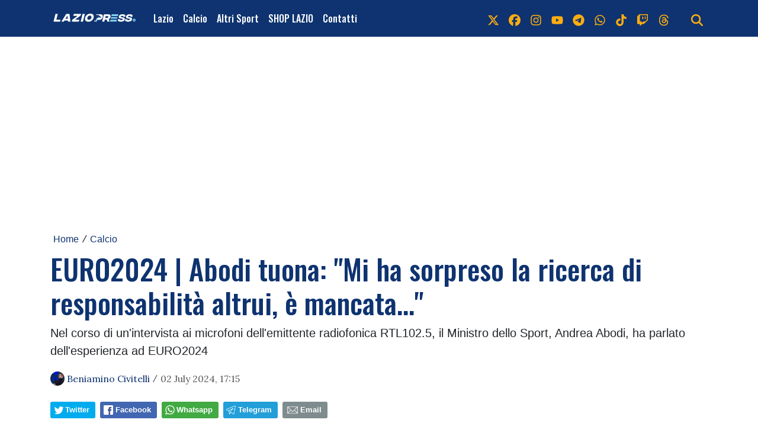

--- FILE ---
content_type: text/html; charset=UTF-8
request_url: https://www.laziopress.it/news/318552051206/euro2024-abodi-tuona-mi-ha-sorpreso-la-ricerca-di-responsabilita-altrui-e-mancata
body_size: 19645
content:
<!DOCTYPE html>
<html lang="it">
<!--
    _______________  ____    _________
    __  ___/__  /_ \/ /_ |  / /___  _/
    _____ \__  / __  /__ | / / __  /
    ____/ /_  /___  / __ |/ / __/ /
    /____/ /_____/_/  _____/  /___/
--><head>
<meta http-equiv="Content-Type" content="text/html;charset=UTF-8">
<meta charset="utf-8">
<meta name="viewport" content="width=device-width, initial-scale=1, shrink-to-fit=no">
<meta name="description" content="Nel corso di un'intervista ai microfoni dell'emittente radiofonica RTL102.5, il Ministro dello Sport ha parlato dell'esperienza ad EURO2024">
<meta name="robots" content="max-image-preview:large">
<link rel="icon" type="image/png" href="https://slyvi-tstorage.slyvi.it/tli_1493224634113_b1ee4aec052b0e2594400e1fd38eedd1be29b61b_1726751895457962.jpg">
<title>EURO2024 | Abodi tuona: "Mi ha sorpreso la ricerca di responsabilità altrui, è mancata…"</title>
<link rel="preconnect" href="https://fonts.googleapis.com">
<link rel="preconnect" href="https://fonts.gstatic.com" crossorigin>
<link rel="preconnect" href="https://cdnjs.cloudflare.com">
<link rel="dns-prefetch" href="//fonts.googleapis.com">
<link rel="dns-prefetch" href="//fonts.gstatic.com">
<link rel="dns-prefetch" href="//cdnjs.cloudflare.com">
<link href="https://fonts.googleapis.com/css?family=Lora:400,400i,700,700i%7COswald:400,500&amp;display=swap" rel="stylesheet">
<!-- Bootstrap core CSS --><link rel="stylesheet" href="https://cdnjs.cloudflare.com/ajax/libs/twitter-bootstrap/4.3.1/css/bootstrap.min.css">
<!-- Custom styles for this template --><link href="/css/main.css" rel="stylesheet">
<link href="/css/widgets.css" rel="stylesheet">
<!-- --><!-- CTI:single-news --><script>window.slyvi_cti = 'single-news'</script><meta property="fb:app_id" content="232846060162720">
<meta property="og:title" content="EURO2024 | Il Ministro Abodi tuona: “Mi ha sorpreso la ricerca di responsabilità altrui, è mancata…”">
<meta property="og:description" content="Nel corso di un'intervista ai microfoni dell'emittente radiofonica RTL102.5, il Ministro dello Sport ha parlato dell'esperienza ad EURO2024">
<meta property="og:type" content="article">
<meta property="og:url" content="https://www.laziopress.it/news/318552051206/euro2024-abodi-tuona-mi-ha-sorpreso-la-ricerca-di-responsabilita-altrui-e-mancata">
<meta property="og:image" content="https://slyvi-tstorage.fra1.cdn.digitaloceanspaces.com/l49210605768_tml1493224634113_451723678933_1710755359655356.webp">
<meta property="og:site_name" content="LazioPress.it">
<meta property="twitter:card" content="summary_large_image">
<meta property="twitter:title" content='EURO2024 | Abodi tuona: "Mi ha sorpreso la ricerca di responsabilità altrui, è mancata…"'>
<meta property="twitter:description" content="Non smette di far discutere, giustamente, la disfatta della spedizione azzurra in Germania ad EURO2024, considerata da molti una delle...">
<meta property="twitter:image" content="https://slyvi-tstorage.fra1.cdn.digitaloceanspaces.com/l49210605768_tml1493224634113_451723678933_1710755359655356.webp">
<link rel="alternate" type="application/rss+xml" href="https://www.laziopress.it/feed?gn">
<link rel="canonical" href="https://www.laziopress.it/news/318552051206/euro2024-abodi-tuona-mi-ha-sorpreso-la-ricerca-di-responsabilita-altrui-e-mancata">
<!-- Global site tag (gtag.js) - Google Analytics --><script async src="https://www.googletagmanager.com/gtag/js?id=G-SMP3MH8EMM"></script><script>
											window.dataLayer = window.dataLayer || [];
											function gtag(){dataLayer.push(arguments);}
											gtag('js', new Date());

											gtag('config', 'G-SMP3MH8EMM');
										</script><!-- End Google Analytics --><style type="text/css">
											#navlnk {
												position:fixed !important; position:absolute;
												right:3px;top:3px;top: expression(3+(a=document.body.scrollTop)+'px');
												padding:4px 7px 4px 20px;background:#111 url(images/minicons/n/tp_dashboard.png) 4px center no-repeat;color:#fff;font-size:11px;cursor:pointer;-moz-border-radius:3px;-webkit-border-radius:3px;border-radius:3px
											}
											// CKEditor font size related style
											.text-tiny { font-size: 0.7em; }
											.text-small { font-size: 0.85em; }
											.text-big { font-size: 1.4em; }
											.text-huge { font-size: 1.8em; }
										</style>
<script type="text/javascript">
											var lng = 'it';
											var SH = 'www.slyvi.com';
											var tp_info = {"name":"LazioPress.it","logo":"https:\/\/slyvi-tlogos.s3.amazonaws.com\/r49210605768_tl1493224634113_261402940629_1708895120472890.png","fllw":1};
											
											
										</script><!-- Matomo --><script type="text/javascript">
					var _paq = window._paq || [];
					_paq.push(["trackPageView"]);
					_paq.push(["enableLinkTracking"]);

					(function() {
						var u="https://stats6.slyvi.it/";
						_paq.push(["setTrackerUrl", u+"matomo.php"]);
						_paq.push(["setSiteId", "1493224634113"]);

						

						var d=document, g=d.createElement("script"), s=d.getElementsByTagName("script")[0];
						g.type="text/javascript"; g.async=true; g.defer=true; g.src=u+"matomo.js"; s.parentNode.insertBefore(g,s);
					})();
				</script><!-- End Matomo Code --><script>if(typeof gtag !== 'undefined') gtag('event', '4791237e3f730987f7e26c45c6cad662', {'event_category': 'e7126ec57211829b32ae9e9290d4a376', 'value': 206245347528});if(typeof _paq !== 'undefined') _paq.push(['trackEvent', 'e7126ec57211829b32ae9e9290d4a376', 206245347528]);</script><script>var adrefs = [["12570.author",40]]</script><script defer event-author_id="206245347528" data-domain="laziopress.it" src="https://stats5.slyvi.it/js/script.pageview-props.js"></script><script type="application/ld+json">{"@context":"https:\/\/schema.org","@type":"BreadcrumbList","itemListElement":[{"@type":"ListItem","position":1,"item":{"@type":"WebSite","@id":"https:\/\/www.laziopress.it","name":"Home"}},[{"@type":"ListItem","position":2,"item":{"@type":"WebPage","@id":"https:\/\/www.laziopress.it\/news\/categories\/329789449737\/calcio","name":"Calcio"}}],[{"@type":"ListItem","position":3,"item":{"@type":"WebPage","@id":"https:\/\/www.laziopress.it\/news\/318552051206\/euro2024-abodi-tuona-mi-ha-sorpreso-la-ricerca-di-responsabilita-altrui-e-mancata","name":"EURO2024 | Abodi tuona: &quot;Mi ha sorpreso la ricerca di responsabilit&agrave; altrui, &egrave; mancata&hellip;&quot;"}}]]}</script><script type="application/ld+json">{"@context":"https:\/\/schema.org","@type":"NewsArticle","mainEntityOfPage":{"@type":"WebPage","@id":"https:\/\/www.laziopress.it\/news\/318552051206\/euro2024-abodi-tuona-mi-ha-sorpreso-la-ricerca-di-responsabilita-altrui-e-mancata"},"headline":"EURO2024 | Abodi tuona: \"Mi ha sorpreso la ricerca di responsabilit\u00e0 altrui, \u00e8 mancata\u2026\"","image":"https:\/\/slyvi-tstorage.fra1.cdn.digitaloceanspaces.com\/l49210605768_tml1493224634113_451723678933_1710755359655356.webp","thumbnailUrl":"https:\/\/slyvi-tstorage.fra1.cdn.digitaloceanspaces.com\/l49210605768_tml1493224634113_451723678933_1710755359655356.webp","datePublished":"2024-07-02T17:15:19+02:00","dateModified":null,"publisher":{"@type":"Organization","name":"LazioPress.it","logo":{"@type":"ImageObject","url":"https:\/\/slyvi-tlogos.s3.amazonaws.com\/r49210605768_tl1493224634113_261402940629_1708895120472890.png"}},"isPartOf":{"@type":"CollectionPage","name":"Calcio","url":"https:\/\/www.laziopress.it\/news\/categories\/329789449737\/calcio"},"author":{"@type":"Person","name":"Beniamino Civitelli","url":"https:\/\/www.laziopress.it\/author\/206245347528\/beniamino-civitelli"}}</script><style>
    .eadv-billboard{min-height:100px; margin-bottom:20px;}@media screen and (min-width:990px){.eadv-billboard{min-height:250px;}}
    .eadv-in-content{min-height:400px; margin:20px 0;}@media screen and (min-width:990px){.eadv-in-content{min-height:250px;}}
    .eadv-aside{min-height:400px; margin-bottom:20px;}@media screen and (min-width:990px){.eadv-aside{min-height:600px;}}
    .eadv-related{min-height:900px;}
    .eadv-bottom{min-height:600px; margin-bottom:20px;}@media screen and (min-width: 990px){.eadv-bottom{min-height:250px;}}
</style>
<script src="https://track.eadv.it/laziopress.it.php" async></script>
</head>
<body class="is-single-news single-news-318552051206 via-new-et slyvi-ads-inserter">
		

		<header><meta http-equiv="Content-Type" content="text/html;charset=UTF-8">
<!-- Fixed navbar --><nav class="navbar navbar-expand-md navbar-dark bg-dark fonted"><div class="container">
			<a class="navbar-brand" href="/">
				<img width="300" height="56" class="d-none d-sm-block" alt="header logo" src="https://slyvi-tstorage.slyvi.it/tli_1493224634113_6b8feca0d5f0aec7fb97ca58bed01e8e52a70179_1708895015996619.png"><img width="300" height="56" class="header-logo d-block d-sm-none" alt="header logo" src="https://slyvi-tstorage.slyvi.it/tli_1493224634113_47fc36b54c397cf8a0dc20d524f2eb102f1f305c_1708895026941874.png"></a>
			<button class="navbar-toggler" type="button" data-toggle="collapse" data-target="#navbarCollapse" aria-controls="navbarCollapse" aria-expanded="false" aria-label="Toggle navigation">
								<span class="arrow-menu">
					<span class="arrow">↓</span> 
					<span class="menu-string">Menu</span>
				</span>
			</button>
			<div class="collapse navbar-collapse mw-100" id="navbarCollapse">
				<ul class="main-nav navbar-nav mr-auto">
<li class="nav-item ">
						<a class="nav-link position-relative" href="/news/category/467228403209">
							Lazio
															<span class="subnav-expander fonted"></span>
								<span class="subnav-shrinker fonted"></span>
													</a>
											<ul class="">
<li class="nav-item ">
						<a class="nav-link position-relative" href="/news/category/192350496265">
							News
													</a>
										</li>
									<li class="nav-item ">
						<a class="nav-link position-relative" href="/news/category/346969318921">
							Formello
													</a>
										</li>
									<li class="nav-item ">
						<a class="nav-link position-relative" href="/news/category/261069973001">
							Infortuni
													</a>
										</li>
									<li class="nav-item ">
						<a class="nav-link position-relative" href="/news/category/72091411977">
							Primavera
													</a>
										</li>
									<li class="nav-item ">
						<a class="nav-link position-relative" href="/news/category/175170627081">
							Calciomercato
													</a>
										</li>
									<li class="nav-item ">
						<a class="nav-link position-relative" href="/news/category/398508926473">
							Lazio Women
													</a>
										</li>
									<li class="nav-item ">
						<a class="nav-link position-relative" href="/news/category/123631019529">
							Rassegna Lazio
													</a>
										</li>
									<li class="nav-item ">
						<a class="nav-link position-relative" href="/news/category/535947879945">
							Social
													</a>
										</li>
										</ul>
</li>
									<li class="nav-item ">
						<a class="nav-link position-relative" href="/news/category/329789449737">
							Calcio
															<span class="subnav-expander fonted"></span>
								<span class="subnav-shrinker fonted"></span>
													</a>
											<ul class="">
<li class="nav-item ">
						<a class="nav-link position-relative" href="/news/category/484408272393">
							Serie A
													</a>
										</li>
									<li class="nav-item ">
						<a class="nav-link position-relative" href="/news/category/278249842185">
							Champions League
													</a>
										</li>
									<li class="nav-item ">
						<a class="nav-link position-relative" href="/news/category/415688795657">
							Europa League
													</a>
										</li>
										</ul>
</li>
									<li class="nav-item ">
						<a class="nav-link position-relative" href="/">
							Altri Sport
															<span class="subnav-expander fonted"></span>
								<span class="subnav-shrinker fonted"></span>
													</a>
											<ul class="">
<li class="nav-item ">
						<a class="nav-link position-relative" href="/news/category/89271281161">
							Formula 1
													</a>
										</li>
									<li class="nav-item ">
						<a class="nav-link position-relative" href="/news/category/364149188105">
							Tennis
													</a>
										</li>
									<li class="nav-item ">
						<a class="nav-link position-relative" href="/news/category/501588141577">
							Vela
													</a>
										</li>
										</ul>
</li>
									<li class="nav-item ">
						<a class="nav-link position-relative" href="https://amzn.to/3V8iOja">
							SHOP LAZIO
													</a>
										</li>
									<li class="nav-item ">
						<a class="nav-link position-relative" href="/page/822864105575">
							Contatti
													</a>
										</li>
								</ul>
<ul class="navbar-nav social-icons-ul">
<li class="nav-item">
						<a class="nav-link" aria-label="link x" href="https://www.x.com/LazioPress" target="_blank"><svg aria-hidden="true" xmlns="http://www.w3.org/2000/svg" viewbox="0 0 512 512" width="20px" height="20px" fill="currentColor" stroke="currentColor"><path d="M389.2 48h70.6L305.6 224.2 487 464H345L233.7 318.6 106.5 464H35.8L200.7 275.5 26.8 48H172.4L272.9 180.9 389.2 48zM364.4 421.8h39.1L151.1 88h-42L364.4 421.8z"></path></svg></a>
					</li>
													<li class="nav-item">
						<a class="nav-link" aria-label="link facebook" href="https://www.facebook.com/LazioPress" target="_blank"><svg aria-hidden="true" xmlns="http://www.w3.org/2000/svg" viewbox="0 0 512 512" width="20px" height="20px" fill="currentColor" stroke="currentColor"><path d="M512 256C512 114.6 397.4 0 256 0S0 114.6 0 256C0 376 82.7 476.8 194.2 504.5V334.2H141.4V256h52.8V222.3c0-87.1 39.4-127.5 125-127.5c16.2 0 44.2 3.2 55.7 6.4V172c-6-.6-16.5-1-29.6-1c-42 0-58.2 15.9-58.2 57.2V256h83.6l-14.4 78.2H287V510.1C413.8 494.8 512 386.9 512 256h0z"></path></svg></a>
					</li>
													<li class="nav-item">
						<a class="nav-link" aria-label="link instagram" href="https://www.instagram.com/LazioPress.it" target="_blank"><svg aria-hidden="true" xmlns="http://www.w3.org/2000/svg" viewbox="0 0 448 512" width="20px" height="20px" fill="currentColor" stroke="currentColor"><path d="M224.1 141c-63.6 0-114.9 51.3-114.9 114.9s51.3 114.9 114.9 114.9S339 319.5 339 255.9 287.7 141 224.1 141zm0 189.6c-41.1 0-74.7-33.5-74.7-74.7s33.5-74.7 74.7-74.7 74.7 33.5 74.7 74.7-33.6 74.7-74.7 74.7zm146.4-194.3c0 14.9-12 26.8-26.8 26.8-14.9 0-26.8-12-26.8-26.8s12-26.8 26.8-26.8 26.8 12 26.8 26.8zm76.1 27.2c-1.7-35.9-9.9-67.7-36.2-93.9-26.2-26.2-58-34.4-93.9-36.2-37-2.1-147.9-2.1-184.9 0-35.8 1.7-67.6 9.9-93.9 36.1s-34.4 58-36.2 93.9c-2.1 37-2.1 147.9 0 184.9 1.7 35.9 9.9 67.7 36.2 93.9s58 34.4 93.9 36.2c37 2.1 147.9 2.1 184.9 0 35.9-1.7 67.7-9.9 93.9-36.2 26.2-26.2 34.4-58 36.2-93.9 2.1-37 2.1-147.8 0-184.8zM398.8 388c-7.8 19.6-22.9 34.7-42.6 42.6-29.5 11.7-99.5 9-132.1 9s-102.7 2.6-132.1-9c-19.6-7.8-34.7-22.9-42.6-42.6-11.7-29.5-9-99.5-9-132.1s-2.6-102.7 9-132.1c7.8-19.6 22.9-34.7 42.6-42.6 29.5-11.7 99.5-9 132.1-9s102.7-2.6 132.1 9c19.6 7.8 34.7 22.9 42.6 42.6 11.7 29.5 9 99.5 9 132.1s2.7 102.7-9 132.1z"></path></svg></a>
					</li>
																	<li class="nav-item">
						<a class="nav-link" aria-label="link youtube" href="https://www.youtube.com/LazioPress" target="_blank"><svg aria-hidden="true" xmlns="http://www.w3.org/2000/svg" viewbox="0 0 576 512" width="20px" height="20px" fill="currentColor" stroke="currentColor"><path d="M549.655 124.083c-6.281-23.65-24.787-42.276-48.284-48.597C458.781 64 288 64 288 64S117.22 64 74.629 75.486c-23.497 6.322-42.003 24.947-48.284 48.597-11.412 42.867-11.412 132.305-11.412 132.305s0 89.438 11.412 132.305c6.281 23.65 24.787 41.5 48.284 47.821C117.22 448 288 448 288 448s170.78 0 213.371-11.486c23.497-6.321 42.003-24.171 48.284-47.821 11.412-42.867 11.412-132.305 11.412-132.305s0-89.438-11.412-132.305zm-317.51 213.508V175.185l142.739 81.205-142.739 81.201z"></path></svg></a>
					</li>
													<li class="nav-item">
						<a class="nav-link" aria-label="link telegram" href="https://t.me/laziopressit" target="_blank"><svg aria-hidden="true" xmlns="http://www.w3.org/2000/svg" viewbox="0 0 496 512" width="20px" height="20px" fill="currentColor" stroke="currentColor"><path d="M248,8C111.033,8,0,119.033,0,256S111.033,504,248,504,496,392.967,496,256,384.967,8,248,8ZM362.952,176.66c-3.732,39.215-19.881,134.378-28.1,178.3-3.476,18.584-10.322,24.816-16.948,25.425-14.4,1.326-25.338-9.517-39.287-18.661-21.827-14.308-34.158-23.215-55.346-37.177-24.485-16.135-8.612-25,5.342-39.5,3.652-3.793,67.107-61.51,68.335-66.746.153-.655.3-3.1-1.154-4.384s-3.59-.849-5.135-.5q-3.283.746-104.608,69.142-14.845,10.194-26.894,9.934c-8.855-.191-25.888-5.006-38.551-9.123-15.531-5.048-27.875-7.717-26.8-16.291q.84-6.7,18.45-13.7,108.446-47.248,144.628-62.3c68.872-28.647,83.183-33.623,92.511-33.789,2.052-.034,6.639.474,9.61,2.885a10.452,10.452,0,0,1,3.53,6.716A43.765,43.765,0,0,1,362.952,176.66Z"></path></svg></a>
					</li>
													<li class="nav-item">
						<a class="nav-link" aria-label="link whatsapp" href="https://whatsapp.com/channel/0029Va8UrBz545v3gGLz922W" target="_blank"><svg aria-hidden="true" xmlns="http://www.w3.org/2000/svg" viewbox="0 0 448 512" width="20px" height="20px" fill="currentColor" stroke="currentColor"><path d="M380.9 97.1C339 55.1 283.2 32 223.9 32c-122.4 0-222 99.6-222 222 0 39.1 10.2 77.3 29.6 111L0 480l117.7-30.9c32.4 17.7 68.9 27 106.1 27h.1c122.3 0 224.1-99.6 224.1-222 0-59.3-25.2-115-67.1-157zm-157 341.6c-33.2 0-65.7-8.9-94-25.7l-6.7-4-69.8 18.3L72 359.2l-4.4-7c-18.5-29.4-28.2-63.3-28.2-98.2 0-101.7 82.8-184.5 184.6-184.5 49.3 0 95.6 19.2 130.4 54.1 34.8 34.9 56.2 81.2 56.1 130.5 0 101.8-84.9 184.6-186.6 184.6zm101.2-138.2c-5.5-2.8-32.8-16.2-37.9-18-5.1-1.9-8.8-2.8-12.5 2.8-3.7 5.6-14.3 18-17.6 21.8-3.2 3.7-6.5 4.2-12 1.4-32.6-16.3-54-29.1-75.5-66-5.7-9.8 5.7-9.1 16.3-30.3 1.8-3.7.9-6.9-.5-9.7-1.4-2.8-12.5-30.1-17.1-41.2-4.5-10.8-9.1-9.3-12.5-9.5-3.2-.2-6.9-.2-10.6-.2-3.7 0-9.7 1.4-14.8 6.9-5.1 5.6-19.4 19-19.4 46.3 0 27.3 19.9 53.7 22.6 57.4 2.8 3.7 39.1 59.7 94.8 83.8 35.2 15.2 49 16.5 66.6 13.9 10.7-1.6 32.8-13.4 37.4-26.4 4.6-13 4.6-24.1 3.2-26.4-1.3-2.5-5-3.9-10.5-6.6z"></path></svg></a>
					</li>
													<li class="nav-item">
						<a class="nav-link" aria-label="link tiktok" href="https://www.tiktok.com/@laziopress.it" target="_blank"><svg aria-hidden="true" xmlns="http://www.w3.org/2000/svg" viewbox="0 0 448 512" width="20px" height="20px" fill="currentColor" stroke="currentColor"><path d="M448,209.91a210.06,210.06,0,0,1-122.77-39.25V349.38A162.55,162.55,0,1,1,185,188.31V278.2a74.62,74.62,0,1,0,52.23,71.18V0l88,0a121.18,121.18,0,0,0,1.86,22.17h0A122.18,122.18,0,0,0,381,102.39a121.43,121.43,0,0,0,67,20.14Z"></path></svg></a>
					</li>
																					<li class="nav-item">
						<a class="nav-link" aria-label="link twitch" href="https://www.twitch.com/LazioPress" target="_blank"><svg aria-hidden="true" xmlns="http://www.w3.org/2000/svg" viewbox="0 0 512 512" width="20px" height="20px" fill="currentColor" stroke="currentColor"><path d="M391.17,103.47H352.54v109.7h38.63ZM285,103H246.37V212.75H285ZM120.83,0,24.31,91.42V420.58H140.14V512l96.53-91.42h77.25L487.69,256V0ZM449.07,237.75l-77.22,73.12H294.61l-67.6,64v-64H140.14V36.58H449.07Z"></path></svg></a>
					</li>
													<li class="nav-item">
						<a class="nav-link" aria-label="link threads" href="https://www.threads.net/laziopress.it" target="_blank"><svg aria-hidden="true" xmlns="http://www.w3.org/2000/svg" viewbox="0 0 448 512" width="20px" height="20px" fill="currentColor" stroke="currentColor"><path d="M331.5 235.7c2.2 .9 4.2 1.9 6.3 2.8c29.2 14.1 50.6 35.2 61.8 61.4c15.7 36.5 17.2 95.8-30.3 143.2c-36.2 36.2-80.3 52.5-142.6 53h-.3c-70.2-.5-124.1-24.1-160.4-70.2c-32.3-41-48.9-98.1-49.5-169.6V256v-.2C17 184.3 33.6 127.2 65.9 86.2C102.2 40.1 156.2 16.5 226.4 16h.3c70.3 .5 124.9 24 162.3 69.9c18.4 22.7 32 50 40.6 81.7l-40.4 10.8c-7.1-25.8-17.8-47.8-32.2-65.4c-29.2-35.8-73-54.2-130.5-54.6c-57 .5-100.1 18.8-128.2 54.4C72.1 146.1 58.5 194.3 58 256c.5 61.7 14.1 109.9 40.3 143.3c28 35.6 71.2 53.9 128.2 54.4c51.4-.4 85.4-12.6 113.7-40.9c32.3-32.2 31.7-71.8 21.4-95.9c-6.1-14.2-17.1-26-31.9-34.9c-3.7 26.9-11.8 48.3-24.7 64.8c-17.1 21.8-41.4 33.6-72.7 35.3c-23.6 1.3-46.3-4.4-63.9-16c-20.8-13.8-33-34.8-34.3-59.3c-2.5-48.3 35.7-83 95.2-86.4c21.1-1.2 40.9-.3 59.2 2.8c-2.4-14.8-7.3-26.6-14.6-35.2c-10-11.7-25.6-17.7-46.2-17.8H227c-16.6 0-39 4.6-53.3 26.3l-34.4-23.6c19.2-29.1 50.3-45.1 87.8-45.1h.8c62.6 .4 99.9 39.5 103.7 107.7l-.2 .2zm-156 68.8c1.3 25.1 28.4 36.8 54.6 35.3c25.6-1.4 54.6-11.4 59.5-73.2c-13.2-2.9-27.8-4.4-43.4-4.4c-4.8 0-9.6 .1-14.4 .4c-42.9 2.4-57.2 23.2-56.2 41.8l-.1 .1z"></path></svg></a>
					</li>
																	<li class="nav-item m-l-md">
						<a id="search-toggler" class="nav-link" aria-label="search" href="#"><svg aria-hidden="true" xmlns="http://www.w3.org/2000/svg" viewbox="0 0 512 512" width="20px" height="20px" fill="currentColor" stroke="currentColor"><path d="M416 208c0 45.9-14.9 88.3-40 122.7L502.6 457.4c12.5 12.5 12.5 32.8 0 45.3s-32.8 12.5-45.3 0L330.7 376c-34.4 25.2-76.8 40-122.7 40C93.1 416 0 322.9 0 208S93.1 0 208 0S416 93.1 416 208zM208 352a144 144 0 1 0 0-288 144 144 0 1 0 0 288z"></path></svg></a>
					</li>
				</ul>
</div>
		</div>
	</nav><div class="search-bar-wrapper">
		<div class="search-bar">
			<form action="/search" method="GET">
				<div class="container">
					<input type="text" name="q" class="form-control" placeholder="Cerca..."><button class="btn btn-success">Cerca</button>
				</div>
			</form>
		</div>
	</div>
</header><script>
	// Toggle menu mobile
	const toggler = document.querySelector('.navbar-toggler');
	const target = document.querySelector('#navbarCollapse');

	toggler.addEventListener('click', e => {
		e.preventDefault();
		target.classList.toggle('show');

		const expanded = target.classList.contains('show');
		toggler.setAttribute('aria-expanded', expanded);
	});

	// Espandi sotto-menu
	document.querySelectorAll('.main-nav .subnav-expander').forEach(expander => {
		expander.addEventListener('click', ev => {
			ev.preventDefault();

			let navItem = expander.closest('li.nav-item');
			if (navItem) {
				navItem.classList.add('expanded');
				let subUl = navItem.querySelector('ul');
				if (subUl) subUl.style.display = 'block';
			}
		});
	});

	// Comprimi sotto-menu
	document.querySelectorAll('.main-nav .subnav-shrinker').forEach(shrinker => {
		shrinker.addEventListener('click', ev => {
			ev.preventDefault();

			let navItem = shrinker.closest('li.nav-item');
			if (navItem) {
				navItem.classList.remove('expanded');
				let subUl = navItem.querySelector('ul');
				if (subUl) {
					subUl.style.display = 'none';
					subUl.querySelectorAll('li.nav-item.expanded').forEach(child => {
						child.classList.remove('expanded');
					});
				}
			}
		});
	});
	</script><!-- Live --><div class="container text-center masthead-box">
			
		</div>

		
				
		<div class="slyvi-ads-inserter-ad-unit" style=""><div id="eadv-billboard" class="eadv-billboard"></div>
</div>
<div class="main-container container single-news">
		<article><div class="page-header">
				<!--
				<h1 class="title-fonted single-news-title">EURO2024 | Abodi tuona: &quot;Mi ha sorpreso la ricerca di responsabilit&agrave; altrui, &egrave; mancata&hellip;&quot;</h1>
				<p class="paragraph-titled">Nel corso di un&#039;intervista ai microfoni dell&#039;emittente radiofonica RTL102.5, il Ministro dello Sport, Andrea Abodi, ha parlato dell&#039;esperienza ad EURO2024</p>
				-->
					<div>
				<div class="breadcrumbs-block">
			<div class="breadcrumbs-block">
	<ul class="breadcrumbs mt-0 mb-2">
<li class="bc-item">
			<a href="/">Home</a>
		</li>
				<li class="bc-item">
			<span class="text-monospace">/</span>
						<a href="https://www.laziopress.it/news/categories/329789449737/calcio">Calcio</a>
					</li>
			</ul>
</div>
		</div>
				<h1 class="title-fonted single-news-title slyvi-the-single-news-title">EURO2024 | Abodi tuona: "Mi ha sorpreso la ricerca di responsabilità altrui, è mancata…"</h1>
				<p class="paragraph-titled lead slyvi-the-single-news-subtitle">Nel corso di un'intervista ai microfoni dell'emittente radiofonica RTL102.5, il Ministro dello Sport, Andrea Abodi, ha parlato dell'esperienza ad EURO2024</p>
		<div class="meta paragraph-fonted m-t-md m-b-md">
									<img class="author-img" src="https://slyvi-tstorage.slyvi.it/admin-avatars/f548efaac4e5bbaeb2991d41cdc02b2a.jpg"><span class="author-name ml-1"><a href="https://www.laziopress.it/author/206245347528/beniamino-civitelli">Beniamino Civitelli</a></span> <span class="code">/</span>
						<time>02 July 2024, 17:15</time>
</div>
			</div>
	<div>
			<div class="m-t-md m-b-md outside-sb">
			<div class="social-sharers" style="padding: 5px 0; overflow: hidden;">
<div class="twitter-sharer" style="float: left; margin: 0 8px 8px 0;">
							<div data-sharer="twitter" data-url="https://www.laziopress.it/news/318552051206/euro2024-abodi-tuona-mi-ha-sorpreso-la-ricerca-di-responsabilita-altrui-e-mancata" style="background-image: url('[data-uri]');
			background-color: #00acee; background-repeat: no-repeat; background-position: 5px center; background-size: 19px;
			display:inline-block; border-radius:3px; line-height:1; cursor: pointer;
			font-size: 80%; font-weight: 700; padding: 8px 10px 8px 25px; color: #ffffff; border: none;">Twitter</div>
						</div>
<div class="facebook-sharer" style="float: left; margin: 0 8px 8px 0;">
							<div data-sharer="facebook" data-url="https://www.laziopress.it/news/318552051206/euro2024-abodi-tuona-mi-ha-sorpreso-la-ricerca-di-responsabilita-altrui-e-mancata" style="background-image:  url('[data-uri]');
			background-color: #4267B2; background-repeat: no-repeat; background-position: 6px center; background-size: 16px;
			display:inline-block; border-radius:3px; line-height:1; cursor: pointer;
			font-size: 80%; font-weight: 700; padding: 8px 10px 8px 26px; color: #ffffff; border: none;">Facebook</div>
						</div>
<div class="whatsapp-sharer" style="float: left; margin: 0 8px 8px 0;">
							<div data-sharer="whatsapp" data-url="https://www.laziopress.it/news/318552051206/euro2024-abodi-tuona-mi-ha-sorpreso-la-ricerca-di-responsabilita-altrui-e-mancata" style="
			background-image: url([data-uri]);
			background-color: #42aa42; background-repeat: no-repeat; background-position: 5px center; background-size: 18px;
			display:inline-block; border-radius:3px; line-height:1; cursor: pointer;
			font-size: 80%; font-weight: 700; padding: 8px 10px 8px 25px; color: #ffffff; border: none;">Whatsapp</div>
						</div>
<div class="telegram-sharer" style="float: left; margin: 0 8px 8px 0;">
							<div data-sharer="telegram" data-url="https://www.laziopress.it/news/318552051206/euro2024-abodi-tuona-mi-ha-sorpreso-la-ricerca-di-responsabilita-altrui-e-mancata" style="
			background-image:  url('[data-uri]');
			background-color: #229ED9; background-repeat: no-repeat; background-position: 4px center; background-size: 18px;
			display:inline-block; border-radius:3px; line-height:1; cursor: pointer;
			font-size: 80%; font-weight: 700; padding: 8px 10px 8px 25px; color: #ffffff; border: none;">Telegram</div>
						</div>
<div class="email-sharer" style="float: left; margin: 0 8px 8px 0;">
							<div data-sharer="email" data-url="https://www.laziopress.it/news/318552051206/euro2024-abodi-tuona-mi-ha-sorpreso-la-ricerca-di-responsabilita-altrui-e-mancata" style="
			background-image: url('[data-uri]');
			background-color: #7f8c8d; background-repeat: no-repeat; background-position: 6px center; background-size: 22px;
			display:inline-block; border-radius:3px; line-height:1; cursor: pointer;
			font-size: 80%; font-weight: 700; padding: 8px 10px 8px 30px; color: #ffffff; border: none;">Email</div>
						</div>
</div>
		</div>

		</div>
			</div>
			<div class="clearfix"></div>
			<div class="row">
				<div class="col-md-8">
											<div class="slyvi-ads-inserter-ad-unit" style="text-align: center; /*display: flex; justify-content: center;*/"><div class="my-3">
	<div class="d-none d-sm-block">
<a target="_blank" href="https://www.instagram.com/laziopress.it/" class="d-block"><img alt="" src="https://slyvi-tstorage.fra1.digitaloceanspaces.com/l49210605768_tml1493224634113_268650697941_1707750302568253.png" class="mw-100" style="width: 2000px;"></a>
	</div>
	<div class="d-block d-sm-none">
<a target="_blank" href="https://www.instagram.com/laziopress.it/" class="d-block"><img alt="" src="https://slyvi-tstorage.fra1.digitaloceanspaces.com/l49210605768_tml1493224634113_16858240213_1708956368655531.png" class="mw-100" style="width: 350px;"></a>
	</div>
</div>
</div>
<div class="news-image-label slyvi-the-single-news-cover">
							<img src="https://slyvi-tstorage.fra1.cdn.digitaloceanspaces.com/l49210605768_tml1493224634113_451723678933_1710755359655356.webp" class="img-fit-w" alt="fraioli"><div>fraioli</div>						</div>
			
	<div class="slyvi-the-single-news-wrapper">

		<div class="slyvi-ads-inserter-ad-unit" style="text-align: center; /*display: flex; justify-content: center;*/"><div class="my-3">
	<div class="d-none d-sm-block">
<a target="_blank" href="https://whatsapp.com/channel/0029Va8UrBz545v3gGLz922W" class="d-block"><img alt="" src="https://slyvi-tstorage.fra1.digitaloceanspaces.com/l49210605768_tml1493224634113_50546889941_1727271709269735.gif" class="mw-100" style="width: 2000px;"></a>
	</div>
	<div class="d-block d-sm-none">
<a target="_blank" href="https://whatsapp.com/channel/0029Va8UrBz545v3gGLz922W" class="d-block"><img alt="" src="https://slyvi-tstorage.fra1.digitaloceanspaces.com/l49210605768_tml1493224634113_50546889941_1727271709269735.gif" class="mw-100" style="width: 350px;"></a>
	</div>
</div>
</div>
<div class="slyvi-ads-inserter-ad-unit" style=""><div id="eadv-in-content" class="eadv-in-content"></div>
</div>
<div class="slyvi-ads-inserter-ad-unit" style="text-align: center; /*display: flex; justify-content: center;*/"><div class="my-3">
	<div class="d-none d-sm-block">
<a target="_blank" href="https://t.me/laziopressit" class="d-block"><img alt="" src="https://slyvi-tstorage.fra1.digitaloceanspaces.com/l49210605768_tml1493224634113_58734171349_1710407698866770.png" class="mw-100" style="width: 2000px;"></a>
	</div>
	<div class="d-block d-sm-none">
<a target="_blank" href="https://t.me/laziopressit" class="d-block"><img alt="" src="https://slyvi-tstorage.fra1.digitaloceanspaces.com/l49210605768_tml1493224634113_58734171349_1710407698866770.png" class="mw-100" style="width: 350px;"></a>
	</div>
</div>
</div>
<div class="slyvi-the-single-news-content">
			<div class="news-body paragraph-fonted mt-3 " style="">
				<div class="news-body-inner">
					

				
					<p style="text-align:justify;">Non smette di far discutere, giustamente, la disfatta della spedizione azzurra in Germania ad<i><strong> EURO2024</strong></i>, considerata da molti una delle peggiori competizioni mai disputate dalla <i><strong>Nazionale </strong></i>Italiana.</p>
<div class="slyvi-ads-inserter-ad-unit" style="text-align: center; /*display: flex; justify-content: center;*/"><p><span style="color: #ba372a;"><a style="color: #ba372a;" href="https://www.instagram.com/laziopress.it/" target="_blank" rel="noopener">CLICCA QUI E SEGUI <strong>LAZIOPRESS.IT</strong> ANCHE SU <em>INSTAGRAM</em></a></span></p>
<div class="slyvi-ads-inserter-ad-unit" style=""><div id="eadv-in-content-2" class="eadv-in-content"></div>
</div>
</div>
<div class="slyvi-ads-inserter-ad-unit" style="text-align: center; /*display: flex; justify-content: center;*/"><script type="text/javascript" src="https://laziopressit.goodbarber.app/apiv3/widget/1764953292/"></script>
</div>
<h2 style="text-align:justify;">La forte critica del Ministro</h2>
<p style="text-align:justify;">Nel corso di un'intervista ai microfoni dell'emittente radiofonica RTL102.5, il <i>Ministro dello Sport</i>, <i><strong>Andrea Abodi</strong></i>, ha parlato dell'esperienza ad EURO2024 rammaricandosi di come ci sia stata dopo la disfatta la "ricerca di responsabilità altrui" non facendo minimamente autocritica e come sia mancata la forza morale di voler reagire davanti a situazioni di svantaggio.</p>
<figure class="image"><img src="https://slyvi-tstorage.fra1.digitaloceanspaces.com/l49210605768_tml1493224634113_43701785813_171119017275811.jpg" alt="Italia" srcset="https://slyvi-tstorage.fra1.cdn.digitaloceanspaces.com/q49210605768_tml1493224634113_43701785813_171119017275811.jpg 100w, https://slyvi-tstorage.fra1.cdn.digitaloceanspaces.com/t49210605768_tml1493224634113_43701785813_171119017275811.jpg 180w, https://slyvi-tstorage.fra1.cdn.digitaloceanspaces.com/m49210605768_tml1493224634113_43701785813_171119017275811.jpg 400w, https://slyvi-tstorage.fra1.cdn.digitaloceanspaces.com/r49210605768_tml1493224634113_43701785813_171119017275811.jpg 640w, https://slyvi-tstorage.fra1.cdn.digitaloceanspaces.com/l49210605768_tml1493224634113_43701785813_171119017275811.jpg 1280w" sizes="(max-width: 400px) 400px, (max-width: 767px) 510px, (max-width: 991px) 330px, (max-width: 1199px) 450px, 540px"><figcaption>Depositphotos</figcaption></figure><h2 style="text-align:justify;">Le parole del Ministro Abodi</h2>
<blockquote>
<p style="text-align:justify;"><span style="color:rgb(0,0,0);">"La partita ormai è chiusa, siamo tornati a casa, ma la cosa che mi ha sorpreso è la ricerca di responsabilità altrui. Penso che di fronte alla sconfitta il primo fattore che deve emergere sia l'autocritica e da qui ripartire. È troppo facile guardare le responsabilità degli altri. Ancora una volta lo sport insegna ad assumersi le responsabilità direttamente e non a trasferirle. I giocatori che vanno in campo lo sanno perfettamente, non posso immaginare che non abbiano avuto la capacità di riavvolgere il nastro, rivedere la partita e capire dove si è sbagliato. Tra l'altro non si tratta di errori singoli e tattici, la Nazionale sembrava assente moralmente. Questo deve smuovere riflessioni, così che possa esserci un punto e accapo.</span></p>
<p style="margin-left:0px;text-align:justify;">"Ero a Berlino e ho vissuto in presa diretta l'amarezza non di una sconfitta, perché lo sport insegna non solo a vincere ma anche a perdere, ma di una disfatta, di una resa incondizionata, non solo sportiva ma anche morale.</p>
<div class="slyvi-ads-inserter-ad-unit" style=""><div id="eadv-in-content-3" class="eadv-in-content"></div>
</div>
<p style="margin-left:0px;text-align:justify;">Non c'è stata reazione, non c'è stato un lampo, uno sguardo di quelli che nello sport si vedono soprattutto nei momenti difficili. Bisogna tirar fuori la forza morale che la maglia azzurra deve ispirare e che chi la indossa deve poter rappresentare".</p>
</blockquote>

									</div>
				
			</div>
					</div>

				<div class="related-news-wrapper">
				</div>

		
	</div>
<div class="slyvi-ads-inserter-ad-unit" style="/*display: flex; justify-content: start;*/"><div class="my-3">
	<div class="d-none d-sm-block">
<a target="" class="d-block"><img alt="" src="https://slyvi-tstorage.fra1.digitaloceanspaces.com/l49210605768_tml1493224634113_199931221205_1707750977553858.jpg" class="mw-100" style="width: 400px;"></a>
	</div>
	<div class="d-block d-sm-none">
<a target="" class="d-block"><img alt="" src="https://slyvi-tstorage.fra1.digitaloceanspaces.com/l49210605768_tml1493224634113_199931221205_1707750977553858.jpg" class="mw-100" style="width: 400px;"></a>
	</div>
</div>
</div>
<div class="slyvi-ads-inserter-ad-unit" style="/*display: flex; justify-content: start;*/"><div class="my-3">
	<div class="d-none d-sm-block">
<a target="" href="" class="d-block"><img alt="" src="https://slyvi-tstorage.fra1.digitaloceanspaces.com/l49210605768_tml1493224634113_288783357141_1725977229666143.png" class="mw-100" style="width: 400px;"></a>
	</div>
	<div class="d-block d-sm-none">
<a target="" href="" class="d-block"><img alt="" src="https://slyvi-tstorage.fra1.digitaloceanspaces.com/l49210605768_tml1493224634113_288783357141_1725977229666143.png" class="mw-100" style="width: 350px;"></a>
	</div>
</div>
</div>
<div class="slyvi-ads-inserter-ad-unit" style="/*display: flex; justify-content: start;*/"><div class="my-3">
	<div class="d-none d-sm-block">
<a target="" href="" class="d-block"><img alt="" src="https://slyvi-tstorage.fra1.digitaloceanspaces.com/l49210605768_tml1493224634113_142754469077_1725359598461569.png" class="mw-100" style="width: 400px;"></a>
	</div>
	<div class="d-block d-sm-none">
<a target="" href="" class="d-block"><img alt="" src="https://slyvi-tstorage.fra1.digitaloceanspaces.com/l49210605768_tml1493224634113_142754469077_1725359598461569.png" class="mw-100" style="width: 350px;"></a>
	</div>
</div>
</div>
<div class="slyvi-ads-inserter-ad-unit" style="/*display: flex; justify-content: start;*/"><div class="my-3">
	<div class="d-none d-sm-block">
<a target="_blank" href="https://www.fornodamiani.it/" class="d-block"><img alt="" src="https://slyvi-tstorage.fra1.digitaloceanspaces.com/l49210605768_tml1493224634113_440449389781_1707736375494965.jpg" class="mw-100" style="width: 300px;"></a>
	</div>
	<div class="d-block d-sm-none">
<a target="_blank" href="https://www.fornodamiani.it/" class="d-block"><img alt="" src="https://slyvi-tstorage.fra1.digitaloceanspaces.com/l49210605768_tml1493224634113_440449389781_1707736375494965.jpg" class="mw-100" style="width: 300px;"></a>
	</div>
</div>
</div>
<div class="slyvi-ads-inserter-ad-unit" style="/*display: flex; justify-content: start;*/"><div class="my-3">
	<div class="d-none d-sm-block">
<a target="_blank" href="https://www.paintservices.it/" class="d-block"><img alt="" src="https://slyvi-tstorage.fra1.digitaloceanspaces.com/l49210605768_tml1493224634113_404881691861_1729091968350218.png" class="mw-100" style="width: 400px;"></a>
	</div>
	<div class="d-block d-sm-none">
<a target="_blank" href="https://www.paintservices.it/" class="d-block"><img alt="" src="https://slyvi-tstorage.fra1.digitaloceanspaces.com/l49210605768_tml1493224634113_404881691861_1729091968350218.png" class="mw-100" style="width: 300px;"></a>
	</div>
</div>
</div>
<div class="slyvi-ads-inserter-ad-unit" style="/*display: flex; justify-content: start;*/"><div class="my-3">
	<div class="d-none d-sm-block">
<a target="_blank" href="https://clinika.life/" class="d-block"><img alt="" src="https://slyvi-tstorage.fra1.digitaloceanspaces.com/l49210605768_tml1493224634113_130003784917_1729094466131229.png" class="mw-100" style="width: 400px;"></a>
	</div>
	<div class="d-block d-sm-none">
<a target="_blank" href="https://clinika.life/" class="d-block"><img alt="" src="https://slyvi-tstorage.fra1.digitaloceanspaces.com/l49210605768_tml1493224634113_130003784917_1729094466131229.png" class="mw-100" style="width: 300px;"></a>
	</div>
</div>
</div> <!-- /.slyvi-the-single-news-wrapper -->

		<script>
					// ---
			function addScriptToHead(url, defer = true, async = true, charset = 'utf-8') {
				var script = document.createElement('script');
				script.defer = defer;
				script.async = async;
				script.src = url;
				script.charset = charset;
				document.head.appendChild(script);
			}

			if ($('.live-post-entry-embed-type-twitter').length)
				addScriptToHead('https://platform.twitter.com/widgets.js')
			if ($('.live-post-entry-embed-type-instagram').length)
				addScriptToHead('https://www.instagram.com/embed.js')
			if ($('.live-post-entry-embed-type-tiktok').length)
				addScriptToHead('https://www.tiktok.com/embed.js')
		</script><div class="post-next-prev">
									<div class="post-prev">
				<a href="https://www.laziopress.it/news/215472836102/lazio-women-ferrandi-saluta-vado-via-con-la-consapevolezza-di-aver-dato-tutto">
					<i class="fa fa-angle-left"></i><span class="mb-pt-hide">Lazio Women, anche Ferrandi saluta: "Vado via con la consapevolezza di aver dato tutto" - FOTO</span>
				</a>
			</div>
			
									<div class="post-next">
				<a href="https://www.laziopress.it/news/43674144262/dazn-lancia-il-goal-pass-un-abbonamento-a-prezzo-ridotto">
					<i class="fa fa-angle-right"></i><span class="mb-pt-hide">DAZN lancia l’abbonamento ridotto: tutto ciò che c’è da sapere sul Goal Pass</span>
				</a>
			</div>
					</div>
		
						</div>
				<aside class="col-md-4 pl-md-5 mt-5 mt-sm-0"><div class="slyvi-ads-inserter-ad-unit" style=""><div id="eadv-aside" class="eadv-aside"></div>
</div>
<div class="text-center slyvi-sidebar-head">
	</div>

	
				
																				<div class="slywdg-box">
						<h3 class="menu_sidebar slywdg-title"><a href="/news/categories/535947879945/social">news</a></h3>
						<div class="slywdg-div-latest-news">
																				<div class="media" data-news-info='{"id":101010279942,"date":"2026-01-22 21:35:43","author_name":"Emanuele Petrucci","author_avatar":null,"author_twitter":false,"author_facebook":false}'>
							<a class="pull-left slywdg-div-latest-news-img" href="https://www.laziopress.it/news/101010279942/lazio-alessandro-di-battista-attacca-duramente-lotito" style="background-image: url(https://slyvi-tstorage.fra1.cdn.digitaloceanspaces.com/t49210605768_tml1493224634113_106498905301_1747337864829882.webp);"></a>
							<div class="media-body">
								<h3 class="media-heading"><a href="https://www.laziopress.it/news/101010279942/lazio-alessandro-di-battista-attacca-duramente-lotito">Alessandro Di Battista attacca Lotito: “Porta rispetto a chi mette i soldi”</a></h3>
								<span class="news-body-preview">La dura risposta di Alessandro Di Battista a Claudio Lotito</span>
							</div>
							</div>
																				<div class="media" data-news-info='{"id":280862035462,"date":"2026-01-16 23:16:39","author_name":"Leoni Andrea","author_avatar":null,"author_twitter":false,"author_facebook":false}'>
							<a class="pull-left slywdg-div-latest-news-img" href="https://www.laziopress.it/news/280862035462/la-compagna-di-taylor-con-la-maglia-della-lazio-il-selfie" style="background-image: url(https://slyvi-tstorage.fra1.cdn.digitaloceanspaces.com/t49210605768_tml1493224634113_330776728789_176799607135981.jpg);"></a>
							<div class="media-body">
								<h3 class="media-heading"><a href="https://www.laziopress.it/news/280862035462/la-compagna-di-taylor-con-la-maglia-della-lazio-il-selfie">La compagna di Taylor indossa la maglia della Lazio: ecco il selfie</a></h3>
								<span class="news-body-preview">Jade Anna posta sui social una sua foto con la casacca biancoceleste</span>
							</div>
							</div>
												</div>
					</div>
				
			

	<div class="sidebar-trending-news-wrapper">
						
				<div class="feed-head feed-head-title mt-5">
			<span class="">
				<a href="/trending">🔥 Le più lette</a>
			</span>
		</div>
				<ul class="list-unstyled">
<li class="mb-2">
							<a href="https://www.laziopress.it/news/51618156038/mercato-lazio-romagnoli-e-il-sostituto-parla-di-marzio" class="block">
					<div class="d-flex">
						<div class="">
							<div class="trending-item-index text-monospace mr-2 style-classic" style="color: #D7A819;">1</div>
						</div>
						<div class="">
							<h3 class="title-fonted mt-0">Calciomercato Lazio, Romagnoli verso l'Al-Sadd: Di Marzio svela il sostituto</h3>
						</div>
					</div>
				</a>
						</li>
					<li class="mb-2">
							<a href="https://www.laziopress.it/news/444607663622/la-societa-risponde-con-un-comunicato-al-tifo-organizzato" class="block">
					<div class="d-flex">
						<div class="">
							<div class="trending-item-index text-monospace mr-2 style-classic" style="color: #D7A819;">2</div>
						</div>
						<div class="">
							<h3 class="title-fonted mt-0">Stadio vuoto per Lazio-Genoa? La società risponde al tifo organizzato con un comunicato</h3>
						</div>
					</div>
				</a>
						</li>
					<li class="mb-2">
							<a href="https://www.laziopress.it/news/401657990662/lazio-si-ferma-il-calciomercato-al-pari-dei-risultati" class="block">
					<div class="d-flex">
						<div class="">
							<div class="trending-item-index text-monospace mr-2 style-classic" style="color: #D7A819;">3</div>
						</div>
						<div class="">
							<h3 class="title-fonted mt-0">Lazio, si ferma il calciomercato al pari dei risultati</h3>
						</div>
					</div>
				</a>
						</li>
					<li class="mb-2">
							<a href="https://www.laziopress.it/news/169729756678/calciomercato-lazio-romagnoli-incontra-il-presidente-lotito" class="block">
					<div class="d-flex">
						<div class="">
							<div class="trending-item-index text-monospace mr-2 style-classic" style="color: #D7A819;">4</div>
						</div>
						<div class="">
							<h3 class="title-fonted mt-0">I retroscena sull’incontro di oggi tra Romagnoli e Lotito</h3>
						</div>
					</div>
				</a>
						</li>
					<li class="mb-2">
							<a href="https://www.laziopress.it/news/247039168006/lazio-la-holding-di-lotito-in-perdita-di-oltre-17-milioni" class="block">
					<div class="d-flex">
						<div class="">
							<div class="trending-item-index text-monospace mr-2 style-classic" style="color: #D7A819;">5</div>
						</div>
						<div class="">
							<h3 class="title-fonted mt-0">Lazio, la holding di Claudio Lotito in rosso con una perdita di oltre 17 milioni: cifre e motivi</h3>
						</div>
					</div>
				</a>
						</li>
				</ul>
</div>

	
				
					<div class="slywdg-box slywdg-customhtml">
						<div class="raw-html-embed"><div id="iamcalciosharingmatch"><iframe src="https://sharing.iamcalcio.it/squadre/7/lazio/8.html" border="0" scrolling="no" width="300" height="400" style="width: 300px; height: 400px; border: 0; overflow: hidden;"></iframe></div></div>
					</div>
				
			
				
					<div class="slywdg-box slywdg-customhtml">
						<div class="raw-html-embed"><script type="text/javascript" src="https://laziopressit.goodbarber.app/apiv3/widget/1764953292/"></script></div>
					</div>
				
			
				
					<div class="slywdg-box slywdg-customhtml">
						<div class="raw-html-embed"><div id="iamcalciosharingranking"><iframe src="https://sharing.iamcalcio.it/classifiche/3/serie-a/2025-2026/8.html" border="0" scrolling="no" width="300" height="650" style="width: 300px; height: 650px; border: 0; overflow: hidden;"></iframe></div></div>
					</div>
				
			
				
					<div class="slywdg-box slywdg-customhtml">
						<figure class="image"><img src="https://slyvi-tstorage.fra1.digitaloceanspaces.com/r49210605768_tml1493224634113_130003784917_1729094466131229.png"></figure><p>RINGRAZIAMO I NOSTRI SPONSOR:</p>
<p> </p>
<figure class="image"><a href="https://www.laziopress.it/news/90046369286/noleggio-a-lungo-termine-ecco-come-funziona-e-le-nostre-offerte-anche-senza-acconto?et" target="_blank"><img src="https://slyvi-tstorage.fra1.digitaloceanspaces.com/r49210605768_tml1493224634113_426222310613_1725977815725785.png"></a></figure><figure class="image"><a href="https://www.fornodamiani.it/" target="_blank"><img src="https://slyvi-tstorage.fra1.digitaloceanspaces.com/r49210605768_tml1493224634113_440449389781_1707736375494965.jpg"></a></figure><p> </p>
<figure class="image image_resized image-style-align-center" style="width:100%;"><img src="https://slyvi-tstorage.fra1.digitaloceanspaces.com/r49210605768_tml1493224634113_142754469077_1725359598461569.png"></figure><p> </p>
<figure class="image"><img src="https://slyvi-tstorage.fra1.digitaloceanspaces.com/r49210605768_tml1493224634113_288783357141_1725977229666143.png"></figure><p> </p>
<figure class="image"><a href="https://www.paintservices.it/" target="_blank"><img src="https://slyvi-tstorage.fra1.digitaloceanspaces.com/r49210605768_tml1493224634113_404881691861_1729091968350218.png"></a></figure><p> </p>
<figure class="image"><a href="https://clinika.life/" target="_blank"><img src="https://slyvi-tstorage.fra1.digitaloceanspaces.com/r49210605768_tml1493224634113_130003784917_1729094466131229.png"></a></figure>
</div>
				
			
				<div class="slyvi-ads-inserter-ad-unit" style=""><div id="eadv-aside-2" class="eadv-aside"></div>
</div></aside>
</div>
		</article>
</div>

		
		<footer id="the-footer" class="footer"><div class="slyvi-ads-inserter-ad-unit" style=""><div id="eadv-bottom" class="eadv-bottom"></div>
</div>
<div class="container text-sm-center">
			<img src="https://slyvi-tstorage.slyvi.it/tli_1493224634113_a8a337e7342a0f3d83a7a9bf00e4f5546216aaf8_1708895048492869.png" class="footer-logo pull-left" alt="footer logo"><div class="navbar-expand-md mb-4">
			<ul class="navbar-nav mr-auto justify-content-center flex-wrap">
<li class="nav-item active">
					<a class="nav-link" href="https://amzn.to/3V8iOja">Shop Lazio</a>
				</li>
							<li class="nav-item active">
					<a class="nav-link" href="/page/822864105575">Contatti</a>
				</li>
							<li class="nav-item active">
					<a class="nav-link" href="https://depositphotos.com/it/">Depositphotos</a>
				</li>
						</ul>
</div>
		
		
				
					<div class="slywdg-box slywdg-customhtml">
						<p>  © 2015 LazioPress.it | Tutti i diritti sono riservati | <i><strong>Testata giornalistica con autorizzazione del Tribunale Civile di Roma numero 13/2015.</strong></i> </p>
<p>È vietata la copia, totale o parziale, degli articoli <strong>senza la relativa citazione</strong>. I responsabili saranno soggetti a provvedimenti secondo la legge.</p>
<p> </p>
					</div>
				
			

		<div class="navbar-expand-md">
			<ul class="navbar-nav social-icons-ul justify-content-center">
<li class="nav-item">
					<a class="nav-link" aria-label="link x" href="https://www.x.com/LazioPress" target="_blank"><svg aria-hidden="true" xmlns="http://www.w3.org/2000/svg" viewbox="0 0 512 512" width="20px" height="20px" fill="currentColor" stroke="currentColor"><path d="M389.2 48h70.6L305.6 224.2 487 464H345L233.7 318.6 106.5 464H35.8L200.7 275.5 26.8 48H172.4L272.9 180.9 389.2 48zM364.4 421.8h39.1L151.1 88h-42L364.4 421.8z"></path></svg></a>
				</li>
										<li class="nav-item">
					<a class="nav-link" aria-label="link facebook" href="https://www.facebook.com/LazioPress" target="_blank"><svg aria-hidden="true" xmlns="http://www.w3.org/2000/svg" viewbox="0 0 512 512" width="20px" height="20px" fill="currentColor" stroke="currentColor"><path d="M512 256C512 114.6 397.4 0 256 0S0 114.6 0 256C0 376 82.7 476.8 194.2 504.5V334.2H141.4V256h52.8V222.3c0-87.1 39.4-127.5 125-127.5c16.2 0 44.2 3.2 55.7 6.4V172c-6-.6-16.5-1-29.6-1c-42 0-58.2 15.9-58.2 57.2V256h83.6l-14.4 78.2H287V510.1C413.8 494.8 512 386.9 512 256h0z"></path></svg></a>
				</li>
										<li class="nav-item">
					<a class="nav-link" aria-label="link instagram" href="https://www.instagram.com/LazioPress.it" target="_blank"><svg aria-hidden="true" xmlns="http://www.w3.org/2000/svg" viewbox="0 0 448 512" width="20px" height="20px" fill="currentColor" stroke="currentColor"><path d="M224.1 141c-63.6 0-114.9 51.3-114.9 114.9s51.3 114.9 114.9 114.9S339 319.5 339 255.9 287.7 141 224.1 141zm0 189.6c-41.1 0-74.7-33.5-74.7-74.7s33.5-74.7 74.7-74.7 74.7 33.5 74.7 74.7-33.6 74.7-74.7 74.7zm146.4-194.3c0 14.9-12 26.8-26.8 26.8-14.9 0-26.8-12-26.8-26.8s12-26.8 26.8-26.8 26.8 12 26.8 26.8zm76.1 27.2c-1.7-35.9-9.9-67.7-36.2-93.9-26.2-26.2-58-34.4-93.9-36.2-37-2.1-147.9-2.1-184.9 0-35.8 1.7-67.6 9.9-93.9 36.1s-34.4 58-36.2 93.9c-2.1 37-2.1 147.9 0 184.9 1.7 35.9 9.9 67.7 36.2 93.9s58 34.4 93.9 36.2c37 2.1 147.9 2.1 184.9 0 35.9-1.7 67.7-9.9 93.9-36.2 26.2-26.2 34.4-58 36.2-93.9 2.1-37 2.1-147.8 0-184.8zM398.8 388c-7.8 19.6-22.9 34.7-42.6 42.6-29.5 11.7-99.5 9-132.1 9s-102.7 2.6-132.1-9c-19.6-7.8-34.7-22.9-42.6-42.6-11.7-29.5-9-99.5-9-132.1s-2.6-102.7 9-132.1c7.8-19.6 22.9-34.7 42.6-42.6 29.5-11.7 99.5-9 132.1-9s102.7-2.6 132.1 9c19.6 7.8 34.7 22.9 42.6 42.6 11.7 29.5 9 99.5 9 132.1s2.7 102.7-9 132.1z"></path></svg></a>
				</li>
													<li class="nav-item">
					<a class="nav-link" aria-label="link youtube" href="https://www.youtube.com/LazioPress" target="_blank"><svg aria-hidden="true" xmlns="http://www.w3.org/2000/svg" viewbox="0 0 576 512" width="20px" height="20px" fill="currentColor" stroke="currentColor"><path d="M549.655 124.083c-6.281-23.65-24.787-42.276-48.284-48.597C458.781 64 288 64 288 64S117.22 64 74.629 75.486c-23.497 6.322-42.003 24.947-48.284 48.597-11.412 42.867-11.412 132.305-11.412 132.305s0 89.438 11.412 132.305c6.281 23.65 24.787 41.5 48.284 47.821C117.22 448 288 448 288 448s170.78 0 213.371-11.486c23.497-6.321 42.003-24.171 48.284-47.821 11.412-42.867 11.412-132.305 11.412-132.305s0-89.438-11.412-132.305zm-317.51 213.508V175.185l142.739 81.205-142.739 81.201z"></path></svg></a>
				</li>
										<li class="nav-item">
					<a class="nav-link" aria-label="link telegram" href="https://t.me/laziopressit" target="_blank"><svg aria-hidden="true" xmlns="http://www.w3.org/2000/svg" viewbox="0 0 496 512" width="20px" height="20px" fill="currentColor" stroke="currentColor"><path d="M248,8C111.033,8,0,119.033,0,256S111.033,504,248,504,496,392.967,496,256,384.967,8,248,8ZM362.952,176.66c-3.732,39.215-19.881,134.378-28.1,178.3-3.476,18.584-10.322,24.816-16.948,25.425-14.4,1.326-25.338-9.517-39.287-18.661-21.827-14.308-34.158-23.215-55.346-37.177-24.485-16.135-8.612-25,5.342-39.5,3.652-3.793,67.107-61.51,68.335-66.746.153-.655.3-3.1-1.154-4.384s-3.59-.849-5.135-.5q-3.283.746-104.608,69.142-14.845,10.194-26.894,9.934c-8.855-.191-25.888-5.006-38.551-9.123-15.531-5.048-27.875-7.717-26.8-16.291q.84-6.7,18.45-13.7,108.446-47.248,144.628-62.3c68.872-28.647,83.183-33.623,92.511-33.789,2.052-.034,6.639.474,9.61,2.885a10.452,10.452,0,0,1,3.53,6.716A43.765,43.765,0,0,1,362.952,176.66Z"></path></svg></a>
				</li>
										<li class="nav-item">
					<a class="nav-link" aria-label="link tiktok" href="https://www.tiktok.com/@laziopress.it" target="_blank"><svg aria-hidden="true" xmlns="http://www.w3.org/2000/svg" viewbox="0 0 448 512" width="20px" height="20px" fill="currentColor" stroke="currentColor"><path d="M448,209.91a210.06,210.06,0,0,1-122.77-39.25V349.38A162.55,162.55,0,1,1,185,188.31V278.2a74.62,74.62,0,1,0,52.23,71.18V0l88,0a121.18,121.18,0,0,0,1.86,22.17h0A122.18,122.18,0,0,0,381,102.39a121.43,121.43,0,0,0,67,20.14Z"></path></svg></a>
				</li>
																<li class="nav-item">
					<a class="nav-link" aria-label="link twitch" href="https://www.twitch.com/LazioPress" target="_blank"><svg aria-hidden="true" xmlns="http://www.w3.org/2000/svg" viewbox="0 0 512 512" width="20px" height="20px" fill="currentColor" stroke="currentColor"><path d="M391.17,103.47H352.54v109.7h38.63ZM285,103H246.37V212.75H285ZM120.83,0,24.31,91.42V420.58H140.14V512l96.53-91.42h77.25L487.69,256V0ZM449.07,237.75l-77.22,73.12H294.61l-67.6,64v-64H140.14V36.58H449.07Z"></path></svg></a>
				</li>
										<li class="nav-item">
					<a class="nav-link" aria-label="link threads" href="https://www.threads.net/laziopress.it" target="_blank"><svg aria-hidden="true" xmlns="http://www.w3.org/2000/svg" viewbox="0 0 448 512" width="20px" height="20px" fill="currentColor" stroke="currentColor"><path d="M331.5 235.7c2.2 .9 4.2 1.9 6.3 2.8c29.2 14.1 50.6 35.2 61.8 61.4c15.7 36.5 17.2 95.8-30.3 143.2c-36.2 36.2-80.3 52.5-142.6 53h-.3c-70.2-.5-124.1-24.1-160.4-70.2c-32.3-41-48.9-98.1-49.5-169.6V256v-.2C17 184.3 33.6 127.2 65.9 86.2C102.2 40.1 156.2 16.5 226.4 16h.3c70.3 .5 124.9 24 162.3 69.9c18.4 22.7 32 50 40.6 81.7l-40.4 10.8c-7.1-25.8-17.8-47.8-32.2-65.4c-29.2-35.8-73-54.2-130.5-54.6c-57 .5-100.1 18.8-128.2 54.4C72.1 146.1 58.5 194.3 58 256c.5 61.7 14.1 109.9 40.3 143.3c28 35.6 71.2 53.9 128.2 54.4c51.4-.4 85.4-12.6 113.7-40.9c32.3-32.2 31.7-71.8 21.4-95.9c-6.1-14.2-17.1-26-31.9-34.9c-3.7 26.9-11.8 48.3-24.7 64.8c-17.1 21.8-41.4 33.6-72.7 35.3c-23.6 1.3-46.3-4.4-63.9-16c-20.8-13.8-33-34.8-34.3-59.3c-2.5-48.3 35.7-83 95.2-86.4c21.1-1.2 40.9-.3 59.2 2.8c-2.4-14.8-7.3-26.6-14.6-35.2c-10-11.7-25.6-17.7-46.2-17.8H227c-16.6 0-39 4.6-53.3 26.3l-34.4-23.6c19.2-29.1 50.3-45.1 87.8-45.1h.8c62.6 .4 99.9 39.5 103.7 107.7l-.2 .2zm-156 68.8c1.3 25.1 28.4 36.8 54.6 35.3c25.6-1.4 54.6-11.4 59.5-73.2c-13.2-2.9-27.8-4.4-43.4-4.4c-4.8 0-9.6 .1-14.4 .4c-42.9 2.4-57.2 23.2-56.2 41.8l-.1 .1z"></path></svg></a>
				</li>
												</ul>
</div>
	</div>

	<div id="powered-by" class="container text-center powered-by" style="font-size:12px;">
		Powered by <a target="_blank" href="https://www.spherahouse.com/">SpheraHouse</a>
	</div>
</footer><!-- Bootstrap core JavaScript
================================================== --><script>
	// Aggiungi target="_blank" ai link esterni della navbar
	document.querySelectorAll('.navbar-nav a').forEach(link => {
		try {
			let u = new URL(link.getAttribute('href'), location.origin);
			if (u.hostname !== location.hostname) {
				link.setAttribute('target', '_blank');
			}
		} catch (e) {
			// ignora URL non validi
		}
	});

	// Gestione click sulle immagini
	document.querySelectorAll('.item-is-post .post-image-thumb img').forEach(img => {
		img.addEventListener('click', () => {
			// Crea contenitore lightbox
			let lightbox = document.createElement('div');
			lightbox.id = 'post-media-lightbox';

			// Crea immagine
			let lightboxImage = document.createElement('img');
			lightboxImage.src = img.dataset.image;

			// Inserisci immagine nel lightbox
			lightbox.appendChild(lightboxImage);

			// Chiudi lightbox cliccando
			lightbox.addEventListener('click', () => {
				lightbox.remove(); // distrugge il nodo dal DOM
			});

			// Aggiungi al body
			document.body.appendChild(lightbox);
		});
	});

	function toggleElement(selector) {
		var el = document.querySelector(selector);
		if (!el) return;
		if (el.style.display === '' || el.style.display === 'none') {
			el.style.display = 'block';
		} else {
			el.style.display = 'none';
		}
	}

	document.getElementById('search-toggler').addEventListener('click', function(e) {
		e.preventDefault();
		toggleElement('.search-bar');
	});

	</script><script>if(void 0===window.teambehavior_has_loaded){window.teambehavior_has_loaded=!0,document.addEventListener("DOMContentLoaded",(function(){document.querySelectorAll("nav ul.navbar-nav li > a").forEach((function(e){var t=e.getAttribute("href");if(t){var n=document.createElement("a");n.href=t,(/^http:\/\//.test(t)||/^https:\/\//.test(t))&&n.hostname!==window.location.hostname&&e.setAttribute("target","_blank"),e.addEventListener("click",(function(t){"#"===e.getAttribute("href")&&t.preventDefault()}))}})),document.querySelectorAll("a").forEach((function(e){try{var t=e.getAttribute("href");t&&t.indexOf("?_xtrnl")>1&&(e.setAttribute("target","_blank"),e.setAttribute("rel","external"))}catch(e){console.log(e)}}))}));try{function handleMessage(e){if(e.origin==="http://"+SH||e.origin==="https://"+SH)try{var t=JSON.parse(e.data);if(!isNaN(t.slyvi_ifr_height)){var n=document.getElementById(t.i);n&&(n.style.height=parseInt(t.slyvi_ifr_height)+32+"px")}"1"===t.go_reload&&location.reload()}catch(e){console.log(e)}}window.addEventListener?window.addEventListener("message",handleMessage,!1):window.attachEvent&&window.attachEvent("onmessage",handleMessage)}catch(e){document.addEventListener("DOMContentLoaded",(function(){var e=document.getElementById("slyvi-comments-iframe"),t=document.getElementById("slyvi-discussions-iframe");e&&(e.style.display="none"),t&&(t.style.display="none")}))}}</script><script src="https://slyvi-cdn.ams3.digitaloceanspaces.com/assets/js/adserver.js" type="text/javascript"></script><script type="text/javascript">
												if(document.getElementById("awjlJPnQbmYZ")){
													awjlJPnQbmYZ="No";
												} else {
													awjlJPnQbmYZ="Yes";
													
												}
												if(typeof ga !== "undefined"){
													ga("send","event","Blocking Ads",awjlJPnQbmYZ,{"nonInteraction":1});
												} else if(typeof _gaq !== "undefined"){
													_gaq.push(["_trackEvent","Blocking Ads",awjlJPnQbmYZ,undefined,undefined,true]);
												}
												if(typeof _paq !== "undefined"){
													_paq.push(["trackEvent","Blocking Ads",awjlJPnQbmYZ]);
												}
											</script><script src="https://cdn.jsdelivr.net/npm/sharer.js@latest/sharer.min.js"></script>
<script defer src="https://static.cloudflareinsights.com/beacon.min.js/vcd15cbe7772f49c399c6a5babf22c1241717689176015" integrity="sha512-ZpsOmlRQV6y907TI0dKBHq9Md29nnaEIPlkf84rnaERnq6zvWvPUqr2ft8M1aS28oN72PdrCzSjY4U6VaAw1EQ==" data-cf-beacon='{"version":"2024.11.0","token":"deb2c039bb7d4dae9d4ce1634ee3e9b9","r":1,"server_timing":{"name":{"cfCacheStatus":true,"cfEdge":true,"cfExtPri":true,"cfL4":true,"cfOrigin":true,"cfSpeedBrain":true},"location_startswith":null}}' crossorigin="anonymous"></script>
</body>
</html>


--- FILE ---
content_type: text/html; charset=UTF-8
request_url: https://laziopressit.goodbarber.app/apiv3/widget/1764953292/
body_size: 486
content:

!function(d,s,id){var js,fjs=d.getElementsByTagName(s)[0],p=/^http:/.test(d.location)?'http':'https';if(!d.getElementById(id)){js=d.createElement(s);js.id=id;js.src=p+"://laziopressit.goodbarber.app/assets/js/gbpromote/widget.js?v=1753706288";fjs.parentNode.insertBefore(js,fjs);}}(document,"script","gb-wjs");
!function(d,s,id){var js,fjs=d.getElementsByTagName(s)[0],p=/^http:/.test(d.location)?'http':'https';if(!d.getElementById(id)){js=d.createElement(s);js.id=id;js.src=p+"://laziopressit.goodbarber.app/assets/js/easyXDM.min.js?v=20250728";fjs.parentNode.insertBefore(js,fjs);}}(document,"script","easyXDM");

document.write('<div class="gb-widget" id="wmwidget_17649532926976cb2246397"></div>\n'); 
document.write('<script type="text/javascript">if(window.addEventListener) window.addEventListener(\'load\', function() { gbInitWidget(\'1764953292\', \'wmwidget_17649532926976cb2246397\', \'https://laziopressit.goodbarber.app\', \'widget\', \'\'); }, false); else window.attachEvent(\'onload\', function() { gbInitWidget(\'1764953292\', \'wmwidget_17649532926976cb2246397\', \'https://laziopressit.goodbarber.app\', \'widget\', \'\'); });</script>\n'); 


--- FILE ---
content_type: text/css; charset: UTF-8;charset=UTF-8
request_url: https://www.laziopress.it/css/widgets.css
body_size: 1038
content:
/* WIDGETS */

.slywdg-box a {
	/*display: block;*/
}
.slywdg-box img {
	max-width: 100%;
	height: auto !important;
}
.slywdg-box > div,
.slywdg-box > ul {
	margin-bottom: 30px;
	padding: 0;
}
.slywdg-box > ul.ul_photo_gallery_grid {
	padding: 0;
}
.slywdg-box.slywdg-customhtml > div {
	padding-left: 0;
	padding-right: 0;
}
.slywdg-box .left_color {
	display: none;
}
.slywdg-box:last-child {
	margin-bottom: 0px;
}

.slywdg-box:first-child .slywdg-title {
	margin-top: 0;
}

.slywdg-title {
	font-family: var(--primary-font);
	font-style: normal;
	font-weight: 900;
	letter-spacing: normal;
	line-height: normal;
	text-transform: none;
	font-size: 1.1em;
	border-bottom: ;
	border-color: #9C9DA0;
	margin-bottom: 16px;
	padding: 8px 0;
	text-align: left;
	border-top: 3px solid #87D8F7;
}
.slywdg-title a {
	color: inherit;
}
.slywdg-title:first-child {
	margin-top: 30px;
}

	/* News */

.slywdg-ul-latest-news {
	list-style-type: none;
	margin: 0;
	padding: 0;
}

.slywdg-ul-latest-news li {
	border-bottom: 1px solid #e5e5e5;
	margin-bottom: 10px;
	padding-bottom: 5px;
}

.slywdg-ul-latest-news .news-date,
.slywdg-ul-latest-news .news-body-preview,
.slywdg-div-latest-news .news-body-preview {
	font-size: 14px;
	color: #999;
	display: block;
	line-height: 1.2;
	font-family: 'Lora', sans-serif;
}

.slywdg-div-latest-news .media-body {
	padding-left: 10px;
}

.slywdg-ul-latest-news li h3,
.slywdg-div-latest-news h4,
.slywdg-div-latest-news .media-heading a {
	color: #0E3370;
	font-size: 18px;
	font-weight: 500;
	line-height: 1.2;
	padding: 0;
}

.slywdg-div-latest-news .media-heading {
	padding: 0;
	line-height: 0;
}
.slywdg-div-latest-news .media-heading a {
	font-family: var(--primary-font);
}

.slywdg-ul-latest-news li h3 a,
.slywdg-div-latest-news h4 a {
	color: #333;
}

.slywdg-ul-latest-news li h3 a:hover,
.slywdg-div-latest-news h4 a:hover {
	color: #b00c0c;
}

.slywdg-div-latest-news-img {
	background-position: center top;
	background-repeat: no-repeat;
	background-size: cover;
	display: block;
	width: 60px;
	height: 60px;
}

	/* Photos */
.slywdg-div-latest-photos .thumbnail,
.slywdg-div-latest-videos .thumbnail {
	padding: 0;
	border: 0;
	border-radius: 0;
	-moz-border-radius: 0;
	-webkit-border-radius: 0;
	-o-border-radius: 0;
	height: 73px;
	background-size: cover !important;
	margin-bottom:10px !important;
}
.slywdg-div-latest-photos .col,
.slywdg-div-latest-videos .col {
	padding: 0 5px 0px 5px;
}
.side_photo.slywdg-box ul, .side_video.slywdg-box ul {
list-style: none;
overflow: hidden; }
.side_photo.slywdg-box ul li, .side_video.slywdg-box ul li {
	float: left; }
	.side_photo.slywdg-box ul li a, .side_video.slywdg-box ul li a {
	display: block;
	overflow: hidden; }

.side_video img {
position: relative;
max-width: 1000%; }

.slywdg-div-latest-photos .thumbnail, .slywdg-div-latest-videos .thumbnail {
padding: 0;
border: 0;
border-radius: 0;
-moz-border-radius: 0;
-webkit-border-radius: 0;
-o-border-radius: 0;
height: 73px;
background-size: cover !important;
margin-bottom: 10px !important; }

.slywdg-div-latest-photos .col, .slywdg-div-latest-videos .col {
padding: 0 5px 0px 5px; }

	/* Events */
.slywdg-div-event.match {
	text-align: center;
	margin: 0;
}
.slywdg-event-pmwl .match-location,
.slywdg-event-nmwl .match-location {
	text-align: center;
	font-size: 14px;
	color: #6c757d;
}

.slywdg-event-pmwl .match-date,
.slywdg-event-nmwl .match-date {
	line-height: 1;
	background: #fff;
	text-align: center;
	padding-bottom: 10px;
	font-size: 12px;
	margin-top: -15px;
}
.slywdg-event-pmwl .match-date {
	margin-top: 0;
}

.slywdg-div-event.match .team-logo {
	height: 70px;
}
.slywdg-div-event.match .team-logo img {
	max-width: 100%;
	max-height: 100%;
	padding: 0;
	margin: 20px auto 0 auto;
}

.slywdg-div-event.match .vs {
	font-size: 1.0em;
	margin: 20px 0;
	line-height: 70px;
}

.slywdg-div-event.match .team-name {
	color: #333;
	font-weight: 400;
	font-size: 1.1em;
	width: 100%;
	padding: 0 0;
	margin: 15px 0;
	white-space: nowrap;
	overflow: hidden;
	text-overflow: ellipsis;
}

.slywdg-div-event.match .team-score {
	margin:15px 0 0 0;
	font-size: 18px;
}

.slywdg-div-event.standings {
	overflow: auto;
	height: 247px;
	padding: 10px 20px 0;
}

.slywdg-div-event.fixtures {
	padding: 10px 20px 0;
}
.slywdg-div-event.fixtures .matchday-number {
/*	color: #a52926; */
	background-color: #f0f0f0;
/*	color: #0965a8; */
	line-height: 35px;
	padding: 0 10px;
	margin: 0 0 5px 0;
	text-align: left;
}
.slywdg-div-event.fixtures .home,
.slywdg-div-event.fixtures .visitors,
.slywdg-div-event.fixtures .score {
	text-align: center;
}

.slywdg-newsletter .newsletter-body {
	background: #f5f5f5;
	overflow: hidden;
}
.slywdg-newsletter input[type="text"] {
	border: none;
	color: #626465;
	font: 12px/20px "Noto Sans";
	height: 30px;
	width: 64%;
	float: left;
	padding: 5px 10px;
}
.slywdg-newsletter input[type="submit"] {
	-webkit-appearance: none;
	-moz-appearance: none;
	appearance: none;
	color: #fff;
	background-color: #fd3a13;
	-webkit-border-radius: 2px;
	border-radius: 2px;
	cursor: pointer;
	font: 500 11px/20px "Poppins";
	border: none;
	display: block;
	padding: 6px 10px 4px;
	min-width: 88px;
	text-align: center;
	text-transform: uppercase;
	float: right;
}

.slywdg-box .sidesponsors_wrapper ul {
	list-style: none;
	padding: 0;
	margin: 0;
}
.slywdg-box .sidesponsors_wrapper ul li:first-child {
	margin-top: 0px;
}
.slywdg-box .sidesponsors_wrapper ul li {
	margin-top: 15px;
}
.slywdg-box .sidesponsors_wrapper ul li a {
	display: block;
	width: 100%;
}
.slywdg-box .sidesponsors_wrapper ul li a img {
	width: 100%;
}


--- FILE ---
content_type: text/css
request_url: https://laziopressit.goodbarber.app/assets/css/gbpromote/widget.css?v=1731504821
body_size: 2094
content:
/* HTML5 Boilerplate  */

article, aside, details, figcaption, figure, footer, header, hgroup, nav, section { display: block; }
audio, canvas, video { display: inline-block; *display: inline; *zoom: 1; }
audio:not([controls]) { display: none; }
[hidden] { display: none; }

html { font-size: 100%; -webkit-text-size-adjust: 100%; -ms-text-size-adjust: 100%; }
html, button, input, select, textarea { font-family: sans-serif; color: #222; }
body { margin: 0; font-size: 1em; line-height: 1.4; }
h1, h2, h3, h4, p { font-size: 1em; font-weight: normal; padding: 0; margin: 0;}

a:focus { outline: 0; }
a:hover, a:active { outline: 0; }
abbr[title] { border-bottom: 1px dotted; }
b, strong { font-weight: bold; }
blockquote { margin: 1em 40px; }
dfn { font-style: italic; }
hr { display: block; height: 1px; border: 0; border-top: 1px solid #ccc; margin: 1em 0; padding: 0; }
ins { background: #ff9; color: #000; text-decoration: none; }
mark { background: #ff0; color: #000; font-style: italic; font-weight: bold; }
pre, code, kbd, samp { font-family: monospace, serif; _font-family: 'courier new', monospace; font-size: 1em; }
pre { white-space: pre; white-space: pre-wrap; word-wrap: break-word; }

q { quotes: none; }
q:before, q:after { content: ""; content: none; }
small { font-size: 85%; }
sub, sup { font-size: 75%; line-height: 0; position: relative; vertical-align: baseline; }
sup { top: -0.5em; }
sub { bottom: -0.25em; }

ul, ol { margin: 1em 0; padding: 0 0 0 40px; }
dd { margin: 0 0 0 40px; }
nav ul, nav ol { list-style: none; list-style-image: none; margin: 0; padding: 0; }

img { border: 0; -ms-interpolation-mode: bicubic; vertical-align: middle; }
svg:not(:root) { overflow: hidden; }
figure { margin: 0; }

form { margin: 0; }
fieldset { border: 0; margin: 0; padding: 0; }

label { cursor: pointer; }
legend { border: 0; *margin-left: -7px; padding: 0; white-space: normal; }
button, input, select, textarea { font-size: 100%; margin: 0; vertical-align: baseline; *vertical-align: middle; }
button, input { line-height: normal; }
button, input[type="button"], input[type="reset"], input[type="submit"] { cursor: pointer; -webkit-appearance: button; *overflow: visible; }
button[disabled], input[disabled] { cursor: default; }
input[type="checkbox"], input[type="radio"] { box-sizing: border-box; padding: 0; *width: 13px; *height: 13px; }
input[type="search"] { -webkit-appearance: textfield; -moz-box-sizing: content-box; -webkit-box-sizing: content-box; box-sizing: content-box; }
input[type="search"]::-webkit-search-decoration, input[type="search"]::-webkit-search-cancel-button { -webkit-appearance: none; }
button::-moz-focus-inner, input::-moz-focus-inner { border: 0; padding: 0; }
textarea { overflow: auto; vertical-align: top; resize: vertical; }
input:valid, textarea:valid {  }
input:invalid, textarea:invalid { background-color: #f0dddd; }

td { vertical-align: top; }

.chromeframe { margin: 0.2em 0; background: #ccc; color: black; padding: 0.2em 0; }

@media only screen and (min-width: 35em) {
 
}

.ir { display: block; border: 0; text-indent: -999em; overflow: hidden; background-color: transparent; background-repeat: no-repeat; text-align: left; direction: ltr; *line-height: 0; }
.ir br { display: none; }
.hidden { display: none !important; visibility: hidden; }
.visuallyhidden { border: 0; clip: rect(0 0 0 0); height: 1px; margin: -1px; overflow: hidden; padding: 0; position: absolute; width: 1px; }
.visuallyhidden.focusable:active, .visuallyhidden.focusable:focus { clip: auto; height: auto; margin: 0; overflow: visible; position: static; width: auto; }
.invisible { visibility: hidden; }
.clearfix:before, .clearfix:after { content: ""; display: table; }
.clearfix:after { clear: both; }
.clearfix { *zoom: 1; }

@media print {
  * { background: transparent !important; color: black !important; box-shadow:none !important; text-shadow: none !important; filter:none !important; -ms-filter: none !important; } 
  a[href]:after { content: " (" attr(href) ")"; }
  abbr[title]:after { content: " (" attr(title) ")"; }
  .ir a:after, a[href^="javascript:"]:after, a[href^="#"]:after { content: ""; } 
  pre, blockquote { border: 1px solid #999; page-break-inside: avoid; }
  thead { display: table-header-group; } 
  tr, img { page-break-inside: avoid; }
  img, video, object, embed { max-width: 100% !important;}
  @page { margin: 0.5cm; }
  p, h2, h3 { orphans: 3; widows: 3; }
  h2, h3 { page-break-after: avoid; }
}

/******* CUSTOM *********/
body { font-family: Open sans, sans-serif; }
body.theme-dark #main { background: #333;}
body.theme-light #main { background: #F1F1F1;}
#main { border-radius: 5px; padding: 10px; }
#device-and-splash { position: relative;float: left; }
#device-and-splash #device {position:relative; z-index: 10; width: 130px; height: 226px; background: no-repeat;}
#device-and-splash img { margin: 39px 0 0 9px;}
#device-and-splash.iphone-xr img { margin: 6px 0 0 6px;}
#device-and-splash.galaxy-s9 img { margin: 11px 0 0 3px;}
#device-and-splash img { position: absolute; z-index: 5; top:0;}
#infos { margin-left: 130px;}
h1 { margin: 15px 0 15px 0; font-size: 21px; }
a.button {  margin: 0 5px 10px 0; display: inline-block; }
a.gb { font-style: italic; font-size: 10px; line-height: 1em; color: #A1A1A1; display: block; margin-top: 10px; } 
body.theme-dark a.gb:hover { color: white;}
body.theme-light a.gb:hover { color: black;}
body a.button img { height: 46px;}
body a.button.android img { height: 43px;}
body.size-small { text-align:center;}
body.size-small h1 { margin-top: 0;}
body.size-small #device-and-splash { display: none;}
body.size-small #infos { margin:0;}
body.size-small a.button { margin: 0 5px 5px 5px; }
body.size-small a.button img { height: 39px;}

body#type-buttons { text-align: left;}
body#type-buttons #main { border-radius: 0; border:none; padding: 0;}
body#type-buttons a.button { margin: 0 20px 10px 0; display: inline-block; }
body#type-buttons a.button img { height: 69px;}
body#type-buttons a.button.android img { height: 64px;}
body#type-buttons.size-small a.button { margin: 0 10px 5px 0; }
body#type-buttons.size-small a.button img { height: 48px;}
body#type-buttons.stores-apple a.android, body#type-buttons.stores-android a.apple { display:none; }


--- FILE ---
content_type: application/javascript
request_url: https://track.eadv.it/vip/21138.js?lass28-2026012604
body_size: 4532
content:
/* lass */
var eadv_siteIdArray = ['21138', '21148', '21145', '21146', '21147', '21152', '21153', '21154', '21155', '21156', '21157', '21158', '21159', '21160', '21161', '21162', '21163'];

if (typeof adrefs !== 'object') {
    var adrefs = [];
}
adrefs.push(['11637.dev', 20 + 1]);

var eadv_adrefsmap = {
    'www': '21138_IAB17-12_',
    '11637.dev': '21148_IAB17-12_',
    '11637.author': '21145_IAB17-12_',
    '11644.author': '21146_IAB17-12_',
    '12456.author': '21147_IAB17-12_',
    '12562.author': '21152_IAB17-12_',
    '12573.author': '21153_IAB17-12_',
    '12574.author': '21154_IAB17-12_',
    '12570.author': '21155_IAB17-12_',
    '12568.author': '21156_IAB17-12_',
    '12569.author': '21157_IAB17-12_',
    '12567.author': '21158_IAB17-12_',
    '12572.author': '21159_IAB17-12_',
    '12571.author': '21160_IAB17-12_',
    '12580.author': '21161_IAB17-12_',
    '12582.author': '21162_IAB17-12_',
    '12583.author': '21163_IAB17-12_',
}

var eadv_adUnitPrefix = eadv_adrefsmap['www'];

var eadv_totprob = 0;
var eadv_lenprob = {};
if (typeof adrefs === 'object') {
    adrefs.forEach(function (r) {
        if (typeof r === 'object') {
            if (typeof r[0] === 'string' && typeof eadv_adrefsmap[r[0]] === 'string') {
                r[1] = window.Number(r[1]);
                if (typeof r[1] === 'number' && !window.isNaN(r[1])) {
                    eadv_lenprob[r[0]] = {};
                    eadv_lenprob[r[0]]['min'] = eadv_totprob;
                    eadv_totprob += r[1];
                    eadv_lenprob[r[0]]['max'] = eadv_totprob;
                }
            }
        }
    });
}
if (eadv_totprob > 0) {
    //var eadv_ranprob = Math.floor(Math.random()*eadv_totprob);
    var eadv_ranprob = Math.floor(Math.random() * 100);
    Object.keys(eadv_lenprob).forEach(function (lp) {
        if (eadv_ranprob >= eadv_lenprob[lp]['min'] && eadv_ranprob < eadv_lenprob[lp]['max']) {
            eadv_adUnitPrefix = eadv_adrefsmap[lp];
        }
    });
}

var eadv_desktopWidth = 768;
var eadv_pseudoSkinBox = 1150;

eadvTag.cmdInit.push(function () {
    eadvTag.siteId = eadv_adUnitPrefix.split('_')[0];

    /* RON: smilewanted */
    eadvTag.setBidderConfig('RON', ['0', '1', '2', '3', '4', '5', '9'], undefined, 'smilewanted', { 'zoneId': 'eadv.it_hb_display' });

    /* laziopress.it: openx */
    eadvTag.setBidderConfig(eadv_siteIdArray, '0', undefined, 'openx', { 'unit': '561223861', 'delDomain': 'eadv-d.openx.net' });
    eadvTag.setBidderConfig(eadv_siteIdArray, '1', undefined, 'openx', { 'unit': '561223864', 'delDomain': 'eadv-d.openx.net' });
    eadvTag.setBidderConfig(eadv_siteIdArray, ['2', '9'], undefined, 'openx', { 'unit': '561223865', 'delDomain': 'eadv-d.openx.net' });
    eadvTag.setBidderConfig(eadv_siteIdArray, '3', undefined, 'openx', { 'unit': '561223862', 'delDomain': 'eadv-d.openx.net' });
    eadvTag.setBidderConfig(eadv_siteIdArray, '4', undefined, 'openx', { 'unit': '561223863', 'delDomain': 'eadv-d.openx.net' });
    eadvTag.setBidderConfig(eadv_siteIdArray, '5', undefined, 'openx', { 'unit': '561223867', 'delDomain': 'eadv-d.openx.net' });

    /* laziopress.it: openx video */
    eadvTag.setBidderConfig(eadv_siteIdArray, 'pool', 'outstream', 'openx', { 'unit': '561223866', 'delDomain': 'eadv-d.openx.net' });
    eadvTag.setBidderConfig(eadv_siteIdArray, 'pool', 'instream', 'openx', { 'unit': '561978840', 'delDomain': 'eadv-d.openx.net' });

    /* laziopress.it: rubicon */
    eadvTag.setBidderConfig(eadv_siteIdArray, '0', undefined, 'rubicon', { 'accountId': '17762', 'siteId': '563138', 'zoneId': '3553520' });
    eadvTag.setBidderConfig(eadv_siteIdArray, '1', undefined, 'rubicon', { 'position': 'atf', 'accountId': '17762', 'siteId': '563138', 'zoneId': '3553522' });
    eadvTag.setBidderConfig(eadv_siteIdArray, ['2', '9'], undefined, 'rubicon', { 'accountId': '17762', 'siteId': '563138', 'zoneId': '3553524' });
    eadvTag.setBidderConfig(eadv_siteIdArray, '3', undefined, 'rubicon', { 'accountId': '17762', 'siteId': '563138', 'zoneId': '3553526' });
    eadvTag.setBidderConfig(eadv_siteIdArray, '4', undefined, 'rubicon', { 'accountId': '17762', 'siteId': '563138', 'zoneId': '3553528' });

    /* laziopress.it: smartadserver */
    eadvTag.setBidderConfig(eadv_siteIdArray, '0', undefined, 'smartadserver', { 'networkId': 2883, 'domain': 'https://prg.smartadserver.com', 'siteId': 677472, 'pageId': 2018979, 'formatId': 72191, 'currency': 'EUR' });
    eadvTag.setBidderConfig(eadv_siteIdArray, '1', undefined, 'smartadserver', { 'networkId': 2883, 'domain': 'https://prg.smartadserver.com', 'siteId': 677472, 'pageId': 2018979, 'formatId': 71677, 'currency': 'EUR' });
    eadvTag.setBidderConfig(eadv_siteIdArray, ['2', '9'], undefined, 'smartadserver', { 'networkId': 2883, 'domain': 'https://prg.smartadserver.com', 'siteId': 677472, 'pageId': 2018979, 'formatId': 71678, 'currency': 'EUR' });
    eadvTag.setBidderConfig(eadv_siteIdArray, '3', undefined, 'smartadserver', { 'networkId': 2883, 'domain': 'https://prg.smartadserver.com', 'siteId': 677472, 'pageId': 2018979, 'formatId': 71681, 'currency': 'EUR' });
    eadvTag.setBidderConfig(eadv_siteIdArray, '4', undefined, 'smartadserver', { 'networkId': 2883, 'domain': 'https://prg.smartadserver.com', 'siteId': 677472, 'pageId': 2018979, 'formatId': 71679, 'currency': 'EUR' });
    eadvTag.setBidderConfig(eadv_siteIdArray, '5', undefined, 'smartadserver', { 'networkId': 2883, 'domain': 'https://prg.smartadserver.com', 'siteId': 677472, 'pageId': 2018979, 'formatId': 79957, 'currency': 'EUR' });

    /* laziopress.it: smartadserver video */
    eadvTag.setBidderConfig(eadv_siteIdArray, 'pool', 'outstream', 'smartadserver', { 'networkId': 2883, 'domain': 'https://prg.smartadserver.com', 'siteId': 677472, 'pageId': 2018979, 'formatId': 97018, 'currency': 'EUR', 'video': { 'protocol': 6 } });
    eadvTag.setBidderConfig(eadv_siteIdArray, 'pool', 'instream', 'smartadserver', { 'networkId': 2883, 'domain': 'https://prg.smartadserver.com', 'siteId': 677472, 'pageId': 2018979, 'formatId': 97018, 'currency': 'EUR', 'video': { 'protocol': 6 } });

    /* laziopress.it: appnexus */
    if (window.document.documentElement.scrollWidth >= eadv_desktopWidth) {
        eadvTag.setBidderConfig(eadv_siteIdArray, '0', undefined, 'appnexus', { 'allowSmallerSizes': true, 'placementId': '34098086' });
        eadvTag.setBidderConfig(eadv_siteIdArray, '1', undefined, 'appnexus', { 'allowSmallerSizes': true, 'position': 'above', 'placementId': '34098122' });
        eadvTag.setBidderConfig(eadv_siteIdArray, '3', undefined, 'appnexus', { 'allowSmallerSizes': true, 'placementId': '34098124' });
        eadvTag.setBidderConfig(eadv_siteIdArray, '4', undefined, 'appnexus', { 'allowSmallerSizes': true, 'placementId': '34098125' });
        eadvTag.setBidderConfig(eadv_siteIdArray, '5', undefined, 'appnexus', { 'allowSmallerSizes': true, 'placementId': '34098128' });
    } else {
        eadvTag.setBidderConfig(eadv_siteIdArray, '0', undefined, 'appnexus', { 'allowSmallerSizes': true, 'placementId': '34098129' });
        eadvTag.setBidderConfig(eadv_siteIdArray, '1', undefined, 'appnexus', { 'allowSmallerSizes': true, 'position': 'above', 'placementId': '34098130' });
        eadvTag.setBidderConfig(eadv_siteIdArray, '3', undefined, 'appnexus', { 'allowSmallerSizes': true, 'placementId': '34098131' });
        eadvTag.setBidderConfig(eadv_siteIdArray, '4', undefined, 'appnexus', { 'allowSmallerSizes': true, 'placementId': '34098132' });
        eadvTag.setBidderConfig(eadv_siteIdArray, '5', undefined, 'appnexus', { 'allowSmallerSizes': true, 'placementId': '34098135' });
    }
    eadvTag.setBidderConfig(eadv_siteIdArray, ['2', '9'], undefined, 'appnexus', { 'allowSmallerSizes': true, 'placementId': '34098123' });

    /* laziopress.it: appnexus native */
    if (window.document.documentElement.scrollWidth >= eadv_desktopWidth) {
        eadvTag.setBidderConfig(eadv_siteIdArray, 'pool', 'nativable', 'appnexus', { 'placementId': '34098126' });
    } else {
        eadvTag.setBidderConfig(eadv_siteIdArray, 'pool', 'nativable', 'appnexus', { 'placementId': '34098133' });
    }

    /* laziopress.it: appnexus video */
    if (window.document.documentElement.scrollWidth >= eadv_desktopWidth) {
        eadvTag.setBidderConfig(eadv_siteIdArray, 'pool', 'outstream', 'appnexus', { 'placementId': '34098127' });
        eadvTag.setBidderConfig(eadv_siteIdArray, 'pool', 'instream', 'appnexus', { 'placementId': '35389376' });
    } else {
        eadvTag.setBidderConfig(eadv_siteIdArray, 'pool', 'outstream', 'appnexus', { 'placementId': '34098134' });
        eadvTag.setBidderConfig(eadv_siteIdArray, 'pool', 'instream', 'appnexus', { 'placementId': '35389377' });
    }

    /* laziopress.it: improvedigital */
    eadvTag.setBidderConfig(eadv_siteIdArray, '0', undefined, 'improvedigital', { 'publisherId': 1533, 'placementId': 23273875 });
    eadvTag.setBidderConfig(eadv_siteIdArray, '1', undefined, 'improvedigital', { 'publisherId': 1533, 'placementId': 23273877 });
    eadvTag.setBidderConfig(eadv_siteIdArray, ['2', '9'], undefined, 'improvedigital', { 'publisherId': 1533, 'placementId': 23273878 });
    eadvTag.setBidderConfig(eadv_siteIdArray, '3', undefined, 'improvedigital', { 'publisherId': 1533, 'placementId': 23273876 });
    eadvTag.setBidderConfig(eadv_siteIdArray, '4', undefined, 'improvedigital', { 'publisherId': 1533, 'placementId': 23273879 });

    /* laziopress.it: invibes */
    eadvTag.setBidderConfig(eadv_siteIdArray, '3', undefined, 'invibes', { 'placementId': 'invibes_laziopress', 'customEndpoint': 'https://prebid.videostep.com/Bid/VideoAdContent' });

    /* missena */
    eadvTag.setBidderConfig(eadv_siteIdArray, 'pool', '1x1', 'missena', { 'apiKey': 'PA-17565267' });

    /* laziopress.it: outbrain */
    eadvTag.setBidderConfig(eadv_siteIdArray, '1', undefined, 'outbrain', { 'publisher': { 'id': '0091fe362aaa8eb3f9423eda75ad9e1457' }, 'tagid': 'ATF-3/laziopress.it_billboard' });
    eadvTag.setBidderConfig(eadv_siteIdArray, '3', undefined, 'outbrain', { 'publisher': { 'id': '0091fe362aaa8eb3f9423eda75ad9e1457' }, 'tagid': 'NA-2/laziopress.it_incontent' });
    eadvTag.setBidderConfig(eadv_siteIdArray, ['2', '9'], undefined, 'outbrain', { 'publisher': { 'id': '0091fe362aaa8eb3f9423eda75ad9e1457' }, 'tagid': 'NA-3/laziopress.it_aside' });
    eadvTag.setBidderConfig(eadv_siteIdArray, '4', undefined, 'outbrain', { 'publisher': { 'id': '0091fe362aaa8eb3f9423eda75ad9e1457' }, 'tagid': 'BTF-3/laziopress.it_bottom' });

    /* laziopress.it: seedtag */
    eadvTag.setBidderConfig(eadv_siteIdArray, '1', undefined, 'seedtag', { 'adUnitId': '34103619', 'publisherId': '4158-8391-01', 'placement': 'inBanner' });
    eadvTag.setBidderConfig(eadv_siteIdArray, ['2', '9'], undefined, 'seedtag', { 'adUnitId': '34103620', 'publisherId': '4158-8391-01', 'placement': 'inBanner' });
    eadvTag.setBidderConfig(eadv_siteIdArray, '3', undefined, 'seedtag', { 'adUnitId': '34103618', 'publisherId': '4158-8391-01', 'placement': 'inArticle' });
    eadvTag.setBidderConfig(eadv_siteIdArray, 'pool', '1x1', 'seedtag', { 'adUnitId': '34103617', 'publisherId': '4158-8391-01', 'placement': 'inScreen' });

    /* laziopress.it: teads */
    eadvTag.setBidderConfig(eadv_siteIdArray, '3', undefined, 'teads', { 'pageId': '214429', 'placementId': '230891' });

    /* laziopress.it quantum */
    eadvTag.setBidderConfig(eadv_siteIdArray, 'pool', 'nativable', 'apnquantum', { 'placementId': '34121068' });
    eadvTag.setBidderConfig(eadv_siteIdArray, 'pool', 'nativable', 'idquantum', { 'publisherId': 1220, 'placementId': 23275411 });

    /* laziopress.it: ogury */
    eadvTag.setBidderConfig(eadv_siteIdArray, '3', undefined, 'ogury', { 'adUnitId': 'wm-hb-iart-laziop-eadvs-ey84k8ptsymt', 'assetKey': 'OGY-EE20A39ADEE1' });
    if (window.document.documentElement.scrollWidth >= eadv_desktopWidth) {
        eadvTag.setBidderConfig(eadv_siteIdArray['0', '1', '2', '3', '4', '5', '9'], undefined, 'ogury', { 'adUnitId': 'wd-hb-stdb-laziop-eadvs-y8bubioczjv5', 'assetKey': 'OGY-EE20A39ADEE1' });
    } else {
        eadvTag.setBidderConfig(eadv_siteIdArray, 'pool', '1x1', 'ogury', { 'adUnitId': 'wm-hb-head-laziop-eadvs-mbic56hmcw3x', 'assetKey': 'OGY-EE20A39ADEE1' });
    }

    /* ogury pbs */
    eadvTag.setBidderConfig(eadv_siteIdArray, '3', undefined, 'ogury_pbs', { 'adUnitId': 'wm-hb-iart-laziop-eadvs-kjssapxy6j4p', 'assetKey': 'OGY-EE20A39ADEE1' });
    if (window.location.pathname === '/') {
    } else {
        if (window.document.documentElement.scrollWidth >= eadv_desktopWidth) {
        } else {
            eadvTag.setBidderConfig(eadv_siteIdArray, 'pool', '1x1', 'ogury_pbs', { 'adUnitId': 'wm-hb-head-laziop-eadvs-bjmzfdkywo5m', 'assetKey': 'OGY-EE20A39ADEE1' });
        }
    }

    /* laziopress.it: sublime */
    if (window.document.documentElement.scrollWidth >= eadv_desktopWidth) {
        eadvTag.cmd.push(function () { eadvTag.addLib('https://sac.ayads.co/sublime/40226/prebid'); });
        eadvTag.setBidderConfig(eadv_siteIdArray, 'pool', '1800x1000', 'sublime', { 'zoneId': 40226, 'notifyId': (function () { window.sublime = window.sublime || {}; window.sublime.notifyId = (function b(a) { return a ? (a ^ Math.random() * 16 >> a / 4).toString(16) : ([1e7] + -1e3 + -4e3 + -8e3 + -1e11).replace(/[018]/g, b) })(); return window.sublime.notifyId; })() });
    } else {
        eadvTag.cmd.push(function () { eadvTag.addLib('https://sac.ayads.co/sublime/40227/prebid'); });
        eadvTag.setBidderConfig(eadv_siteIdArray, 'pool', '1800x1000', 'sublime', { 'zoneId': 40227, 'notifyId': (function () { window.sublime = window.sublime || {}; window.sublime.notifyId = (function b(a) { return a ? (a ^ Math.random() * 16 >> a / 4).toString(16) : ([1e7] + -1e3 + -4e3 + -8e3 + -1e11).replace(/[018]/g, b) })(); return window.sublime.notifyId; })() });
    }

    eadv_siteIdArray.forEach(function (sI) {
        eadvTag.targetingConfig[sI] = {
            '5': {
                'partner_pseudoskin': '1',
                'partner_viralize': '1',
                'partner_vzstream': '0',
                'partner_adkaora': '1',
                'partner_clever': '1',
                'partner_floorad': '1'
            }
        };

        eadvTag.targetingConfig[sI]['5'].partner_pseudoskin_w = eadv_pseudoSkinBox;
    });

    eadvTag.domCmp('2d37c68e-5193-415e-a9d2-0cd73d31365a');

    var script = window.document.createElement("script");
    script.id = 'eadv-tracking-' + Math.random().toString(36).substr(2) + (new Date()).getTime();
    script.setAttribute("referrerpolicy", "unsafe-url");
    script.src = 'https://delivery1.eadv.it/analytics.php?x=32-21138-5c-0-44-0-c5-15-e6-1x1-6f-0-56&u=ltaiz.isosper&async=' + script.id;
    eadvTag.domAddElement('body', script);
});

eadvTag.cmdAdUnits.push(function () {
    /* billboard */
    eadvTag.defineAdUnit(eadv_adUnitPrefix + '1', {
        '0': [[320, 50], [320, 100]],
        '468': [[320, 50], [320, 100], [468, 60]],
        '728': [[320, 50], [320, 100], [468, 60], [728, 90]],
        '970': [[300, 250], [468, 60], [728, 90], [970, 90], [970, 250]]
    });
    /* aside desktop */
    eadvTag.defineAdUnit(eadv_adUnitPrefix + '2', {
        '0': [[120, 600], [160, 600]],
        '1200': [[120, 600], [160, 600], [300, 250], [300, 600], [336, 280]]
    });
    /* in-content */
    eadvTag.defineAdUnit(eadv_adUnitPrefix + '3', {
        '0': ['fluid', [300, 250], [300, 600], [320, 50], [320, 100]],
        '336': ['fluid', [300, 250], [300, 600], [320, 50], [320, 100], [336, 280]],
        '468': ['fluid', [300, 250], [320, 50], [320, 100], [336, 280], [468, 60]],
        '728': ['fluid', [300, 250], [320, 50], [320, 100], [336, 280], [468, 60], [728, 90]],
        '768': ['fluid', [300, 250], [336, 280], [468, 60]],
        '1200': ['fluid', [300, 250], [336, 280], [468, 60], [728, 90]]
    });
    /* bottom */
    eadvTag.defineAdUnit(eadv_adUnitPrefix + '4', {
        '0': [[300, 250], [300, 600], [320, 50], [320, 100]],
        '336': [[300, 250], [300, 600], [320, 50], [320, 100], [336, 280]],
        '468': [[300, 250], [320, 50], [320, 100], [336, 280], [468, 60]],
        '728': [[300, 250], [320, 50], [320, 100], [336, 280], [468, 60], [728, 90]],
        '970': [[300, 250], [336, 280], [468, 60], [728, 90], [970, 90], [970, 250]]
    });
    /* pseudoskin */
    var psObj = { '0': [[120, 600]] };
    psObj[String(eadv_pseudoSkinBox + (160 * 2))] = [[120, 600], [160, 600]];
    psObj[String(eadv_pseudoSkinBox + (300 * 2))] = [[120, 600], [160, 600], [300, 250], [300, 600]];
    psObj[String(eadv_pseudoSkinBox + (336 * 2))] = [[120, 600], [160, 600], [300, 250], [300, 600], [336, 280]];
    eadvTag.defineAdUnit(eadv_adUnitPrefix + '9', psObj);
    /* special-ad */
    eadvTag.defineAdUnit(eadv_adUnitPrefix + '5', {
        '0': ['1x1', 'outstream', 'instream', '1800x1000', [300, 250], [300, 600], [320, 480]],
        '336': ['1x1', 'outstream', 'instream', '1800x1000', [300, 250], [300, 600], [320, 480], [336, 280]],
        '500': ['1x1', 'outstream', 'instream', '1800x1000', [300, 250], [300, 600], [320, 480], [336, 280], [480, 320], [500, 500]],
        '768': ['1x1', 'outstream', 'instream', '1800x1000', [300, 250], [300, 600], [320, 480], [336, 280], [480, 320], [500, 500], [640, 960], [768, 1024]],
        '1024': ['1x1', 'outstream', 'instream', '1800x1000', [500, 500], [640, 960], [768, 1024], [960, 640], [1024, 768]]
    });
});

/* init */
eadvTag.cmdSlots.push(function () {
    eadvTag.defineSlot('billboard', eadv_adUnitPrefix + '1');
    eadvTag.defineSlot('aside', eadv_adUnitPrefix + '2');
    eadvTag.defineSlot('in-content', eadv_adUnitPrefix + '3');

    eadvTag.defineSlot('pseudoskin', eadv_adUnitPrefix + '9');
    eadvTag.defineSlot('special-ad', eadv_adUnitPrefix + '5');
});

var eadv_toInitAU = [eadv_adUnitPrefix + '1', eadv_adUnitPrefix + '3', eadv_adUnitPrefix + '5'];
var eadv_toInitS = ['billboard'];

if (window.document.documentElement.scrollWidth >= eadv_desktopWidth) {
    eadv_toInitAU.push(eadv_adUnitPrefix + '2');
    eadv_toInitS.push('aside');
}

if (window.document.documentElement.scrollWidth >= eadv_pseudoSkinBox + (120 * 2)) {
    eadv_toInitAU.push(eadv_adUnitPrefix + '9');
    eadv_toInitS.push('pseudoskin');
}

eadvTag.cmdAdUnits.push(function () {
    eadvTag.initAdUnits(eadv_toInitAU);
});
eadvTag.cmdSlots.push(function () {
    //eadvTag.initSlots(eadv_toInitS);
});

var eadv_flyingActivation = 'flying-carpet';
if (window.document.documentElement.scrollWidth >= eadv_desktopWidth) {
    eadv_flyingActivation = 'no-carpet';
}

/* display */
eadvTag.cmd.push(function () {
    if (window.location.pathname.indexOf('/pubblicita') === 0) {
        return;
    }
    eadvTag.domGas();

    if (window.document.documentElement.scrollWidth >= eadv_desktopWidth) {
        eadvTag.domDisplay(['billboard', eadv_adUnitPrefix + '1'], '#eadv-billboard', '');
    } else {
        eadvTag.domDisplay(['billboard', eadv_adUnitPrefix + '1'], '#eadv-billboard', ['', 'sticky-in-body']);
    }

    if (window.document.documentElement.scrollWidth >= eadv_desktopWidth) {
        eadvTag.domDisplay(['aside', eadv_adUnitPrefix + '2'], '#eadv-aside', '');
        eadvTag.domDisplay(['aside-lazy', eadv_adUnitPrefix + '2', true], '#eadv-aside-2', '');
    } else {
        eadvTag.domDisplay(['in-content-sidemob1', eadv_adUnitPrefix + '3', true], '#eadv-aside', ['', eadv_flyingActivation]);
        eadvTag.domDisplay(['in-content-sidemob2', eadv_adUnitPrefix + '3', true], '#eadv-aside-2', ['', eadv_flyingActivation]);
    }

    eadvTag.domWhen('h1[class*="single-news-title"]', function () {

        window.seedtag_script_src = '4158-8391-01';
        eadvTag.domSeedtag('.main-container >article');

        if (window.document.documentElement.scrollWidth >= eadv_desktopWidth) {
            /* single desktop */
            /*for (var q = [], i = 1; i <= 10; i++) q.push(i); q.forEach(function (i) {
                if (i === 1) {
                    eadvTag.domDisplay(['in-content', eadv_adUnitPrefix + '3'], '.main-container >article:nth-of-type(' + i + ') #eadv-in-content', ['', eadv_flyingActivation]);
                } else {
                    eadvTag.domDisplay(['in-content-' + i, eadv_adUnitPrefix + '3', true], '.main-container >article:nth-of-type(' + i + ') #eadv-in-content', ['', eadv_flyingActivation]);
                }
                eadvTag.domDisplay(['in-content-single1' + i, eadv_adUnitPrefix + '3', true], '.main-container >article:nth-of-type(' + i + ') #eadv-in-content-2', ['', eadv_flyingActivation]);
                eadvTag.domDisplay(['in-content-single2' + i, eadv_adUnitPrefix + '3', true], '.main-container >article:nth-of-type(' + i + ') #eadv-in-content-3', ['', eadv_flyingActivation]);
                eadvTag.domDisplay(['in-content-single3' + i, eadv_adUnitPrefix + '3', true], '.main-container >article:nth-of-type(' + i + ') #eadv-in-content-4', ['', eadv_flyingActivation]);
                eadvTag.domDisplay(['in-content-single4' + i, eadv_adUnitPrefix + '3', true], '.main-container >article:nth-of-type(' + i + ') #eadv-in-content-5', ['', eadv_flyingActivation]);
            });*/
            eadvTag.domDisplay(['in-content-single1', eadv_adUnitPrefix + '3', true], '.main-container >article #eadv-in-content', ['', eadv_flyingActivation]);
            eadvTag.domDisplay(['in-content-single2', eadv_adUnitPrefix + '3', true], '.main-container >article #eadv-in-content-2', ['', eadv_flyingActivation]);
            eadvTag.domDisplay(['in-content-single3', eadv_adUnitPrefix + '3', true], '.main-container >article #eadv-in-content-3', ['', eadv_flyingActivation]);
            eadvTag.domDisplay(['in-content-single4', eadv_adUnitPrefix + '3', true], '.main-container >article #eadv-in-content-4', ['', eadv_flyingActivation]);
            eadvTag.domDisplay(['in-content-single5', eadv_adUnitPrefix + '3', true], '.main-container >article #eadv-in-content-5', ['', eadv_flyingActivation]);
        } else {
            /* single mobile */
            /*for (var q = [], i = 1; i <= 10; i++) q.push(i); q.forEach(function (i) {
                if (i === 1) {
                    eadvTag.domDisplay(['in-content', eadv_adUnitPrefix + '3'], '#site-container >.container:nth-child(' + i + ') #eadv-in-content', ['', eadv_flyingActivation]);
                } else {
                    eadvTag.domDisplay(['in-content-' + i, eadv_adUnitPrefix + '3', true], '#site-container >.container:nth-child(' + i + ') #eadv-in-content', ['', eadv_flyingActivation]);
                }
                eadvTag.domDisplay(['in-content-single1' + i, eadv_adUnitPrefix + '3', true], '#site-container >.container:nth-child(' + i + ') #eadv-in-content-2', ['', eadv_flyingActivation]);
                eadvTag.domDisplay(['in-content-single2' + i, eadv_adUnitPrefix + '3', true], '#site-container >.container:nth-child(' + i + ') #eadv-in-content-3', ['', eadv_flyingActivation]);
                eadvTag.domDisplay(['in-content-single3' + i, eadv_adUnitPrefix + '3', true], '#site-container >.container:nth-child(' + i + ') #eadv-in-content-4', ['', eadv_flyingActivation]);
                eadvTag.domDisplay(['in-content-single4' + i, eadv_adUnitPrefix + '3', true], '#site-container >.container:nth-child(' + i + ') #eadv-in-content-5', ['', eadv_flyingActivation]);
            });*/
            eadvTag.domDisplay(['in-content-single1', eadv_adUnitPrefix + '3', true], '#site-container >.container #eadv-in-content', ['', eadv_flyingActivation]);
            eadvTag.domDisplay(['in-content-single2', eadv_adUnitPrefix + '3', true], '#site-container >.container #eadv-in-content-2', ['', eadv_flyingActivation]);
            eadvTag.domDisplay(['in-content-single3', eadv_adUnitPrefix + '3', true], '#site-container >.container #eadv-in-content-3', ['', eadv_flyingActivation]);
            eadvTag.domDisplay(['in-content-single4', eadv_adUnitPrefix + '3', true], '#site-container >.container #eadv-in-content-4', ['', eadv_flyingActivation]);
            eadvTag.domDisplay(['in-content-single5', eadv_adUnitPrefix + '3', true], '#site-container >.container #eadv-in-content-5', ['', eadv_flyingActivation]);
        }

        /* OB & MGID */
        if (window.document.documentElement.scrollWidth >= eadv_desktopWidth) {
            eadvTag.domDisplaySpecialAdPlace(['special-ad'], '.main-container .col-md-8', 'margin:30px 0;');
            if (eadvTag.mgidChance()) {
                window.mgid_script_root = '1671946';
                window.mgid_script_src = 'site/984137';
                eadvTag.domMgid('.main-container .col-md-8', true, 'margin:30px 0;');
            } else {
                eadvTag.domOutbrain('.main-container .col-md-8', true, 'margin: 30px 0;');
            }
        } else {
            eadvTag.domDisplaySpecialAdPlace(['special-ad'], '#site-container >.container', 'margin:30px 0;');
            if (eadvTag.mgidChance()) {
                window.mgid_script_root = '1671946';
                window.mgid_script_src = 'site/984137';
                eadvTag.domMgid('#site-container >.container', true, 'margin:30px 0;');
            } else {
                eadvTag.domOutbrain('#site-container >.container', true, 'margin: 30px 0;');
            }
        }
    });

    if (window.location.pathname === '/' || window.location.pathname.indexOf('/news/categories') === 0 || window.location.pathname.indexOf('/news/category') === 0) {
        /* home categoria  */
        eadvTag.domDisplay(['in-content-home-cat', eadv_adUnitPrefix + '3', true], '#eadv-in-content', ['', eadv_flyingActivation]);
        eadvTag.domDisplay(['in-content-cat', eadv_adUnitPrefix + '3', true], '#eadv-in-content-2', ['', eadv_flyingActivation]);
    }

    eadvTag.domDisplay(['bottom', eadv_adUnitPrefix + '4', true], '#eadv-bottom', '');

    eadvTag.domDisplaySpecialAd(['special-ad'], 'body');

    /* infinity desktop */
    /*eadvTag.domWhen('.news-body-inner', function () {
        eadvTag.domInfinity(
            '.main-container',
            '.main-container >article',
            '.post-prev >a'
        );
    });*/

    /* infinity mobile */
    /*eadvTag.domWhen('.slyvi-the-single-news-content', function () {
        eadvTag.domInfinity(
            '#site-container',
            '#site-container >.container',
            '.post-prev >a'
        );
    });*/

});


--- FILE ---
content_type: text/javascript;charset=UTF-8
request_url: https://track.eadv.it/laziopress.it.php
body_size: 537
content:
window.eadvCacheBuster = '2026012604';var eadvTag = eadvTag || {};
eadvTag.cmdInit = eadvTag.cmdInit || [];
eadvTag.cmdAdUnits = eadvTag.cmdAdUnits || [];
eadvTag.cmdSlots = eadvTag.cmdSlots || [];
eadvTag.cmd = eadvTag.cmd || [];

(function() {
    if (window.location.search.indexOf('eadv_disable=true') !== -1) return;
    if (typeof window.eadvVipCode !== 'undefined') return;
    window.eadvVipCode = 'ok';

    function appendScript(selector, src, id) {
        var script = window.document.createElement("script");
        if (typeof id !== 'undefined') script.id = id;
        script.src = src;
        
        var parent = window.document.querySelector(selector);
        if (parent) parent.appendChild(script);
    }

    var style = window.document.createElement("style");
    style.appendChild(document.createTextNode("@media screen and (min-width: 768px) { body { overflow-x:hidden ! important; }"));
    var parent = window.document.querySelector("head");
    if (parent) parent.appendChild(style);

    var style = window.document.createElement("style");
    style.appendChild(document.createTextNode("@media screen and (max-width: 768px) { body, html { overflow-x:hidden ! important; }"));
    var parent = window.document.querySelector("head");
    if (parent) parent.appendChild(style);

    /* fix infinity */
    /*var acomments = window.document.querySelector('a[name=comments]');
    if (acomments) acomments.id = 'eadv_acomments';

    var hrefcomments = window.document.querySelector("a[href*='#comments']");
    if (hrefcomments) hrefcomments.href = '#eadv_acomments';

    var style = window.document.createElement("style");
    style.appendChild(document.createTextNode("a[name='comments']:not([id='eadv_acomments'])"));
    var parent = window.document.querySelector("head");
    if (parent) parent.appendChild(style); 

    var style = window.document.createElement("style");
    style.appendChild(document.createTextNode(".post-next-prev { display:none !important; }"));
    var parent = window.document.querySelector("head");
    if (parent) parent.appendChild(style); */

    appendScript("head", "https://track.eadv.it/tag.min.js?lass28-"+window.eadvCacheBuster);
    appendScript("head", "https://track.eadv.it/vip/21138.js?lass28-"+window.eadvCacheBuster);
})();